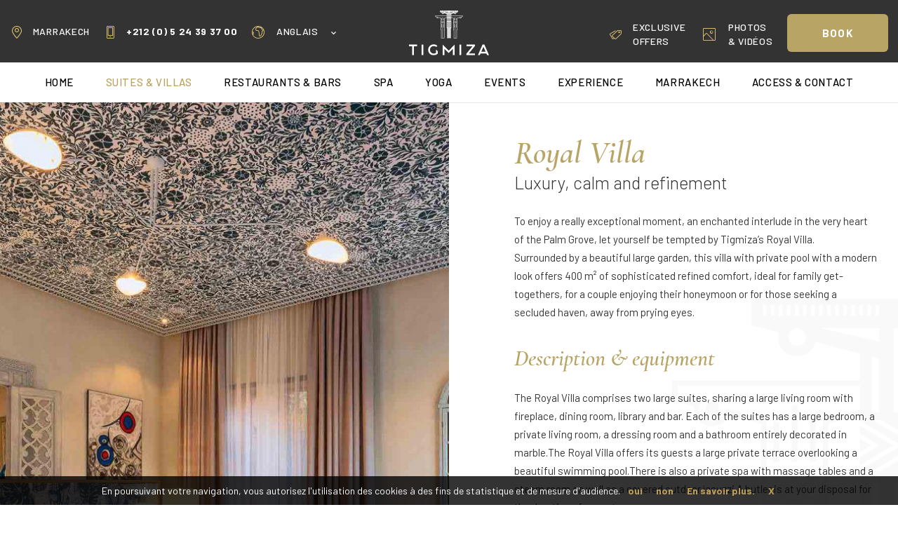

--- FILE ---
content_type: text/html; charset=UTF-8
request_url: http://hotel-tigmiza-marrakech.com/en/rooms-marrakech-hotels/villa-royal-pool.html
body_size: 71879
content:
<!DOCTYPE html>
<html lang="en">



<head>
        <meta http-equiv="Content-Type" content="text/html; charset=utf-8">
    <meta name="viewport" content="width=device-width, initial-scale=1">
    <meta name="format-detection" content="telephone=no" />
    <title>Villa in Marrakech with private pool | Royal Villa of Tigmiza 5*</title>
    <meta name="description" content="OFFICIAL WEBSITE | The Tigmiza hotel is the ideal place to live a magical and delicious moment in Marrakech in a private riad with heated pool. Best prices garanteed!">
    <meta name="keywords" content="">
    <meta name="robots" content="index, follow, all">
    <link rel="apple-touch-icon" sizes="180x180" href="http://hotel-tigmiza-marrakech.com/assets/img/favicon/apple-touch-icon.png">
    <link rel="icon" type="image/png" sizes="32x32" href="http://hotel-tigmiza-marrakech.com/assets/img/favicon/favicon-32x32.png">
    <link rel="icon" type="image/png" sizes="16x16" href="http://hotel-tigmiza-marrakech.com/assets/img/favicon/favicon-16x16.png">
    <link rel="manifest" href="http://hotel-tigmiza-marrakech.com/assets/img/favicon/site.html">
    <link rel="mask-icon" href="http://hotel-tigmiza-marrakech.com/assets/img/favicon/safari-pinned-tab.svg" color="#b8a464">
    <meta name="msapplication-TileColor" content="#b8a464">
    <meta name="theme-color" content="#ffffff">
    <link href="https://fonts.googleapis.com/css?family=Barlow:300,400,400i,500,500i,700,700i|Cormorant+Infant:600i,700,700i" rel="stylesheet">

        <!-- Feuille de style Eliophot -->
    <script src="https://www.google.com/recaptcha/api.js"></script>

  
    <link rel="stylesheet" href="http://hotel-tigmiza-marrakech.com/css/page_type2_head.css">
      <link rel="stylesheet" type="text/css" media="screen" href="http://hotel-tigmiza-marrakech.com/assets/js/magnific_popup/dist/magnific-popup.css"/>

   <!-- Google Tag Manager -->
<script>(function(w,d,s,l,i){w[l]=w[l]||[];w[l].push({'gtm.start':
new Date().getTime(),event:'gtm.js'});var f=d.getElementsByTagName(s)[0],
j=d.createElement(s),dl=l!='dataLayer'?'&l='+l:'';j.async=true;j.src=
'https://www.googletagmanager.com/gtm.js?id='+i+dl;f.parentNode.insertBefore(j,f);
})(window,document,'script','dataLayer','GTM-T5G5T7FK');</script>
<!-- End Google Tag Manager -->
</head>

<body>
             <!-- Google Tag Manager (noscript) -->
<noscript><iframe src="https://www.googletagmanager.com/ns.html?id=GTM-T5G5T7FK"
height="0" width="0" style="display:none;visibility:hidden"></iframe></noscript>
<!-- End Google Tag Manager (noscript) -->                                           
    <header id="header">
        <div id="headerDesktop">
            <div class="partLeft">
                <a href="http://hotel-tigmiza-marrakech.com/en/contact-luxury-hotel-marrakech.html" title="Accès & contact Hôtel Tigmiza" class="part">
                    <span class="icone icon-access"></span>Marrakech
                </a>
                <div class="part tel"><span class="icone icon-phone"></span>+212 (0) 5 24 39 37 00</div>
                <div class="part langues">
                    <span class="icone icon-earth"></span>
                                    <span class="langueencours">Anglais <span class="icon-arrow-down"></span></span>   
                                        <div class="listederoulante">
                        <div class="fondliste">
                            <a href="http://hotel-tigmiza-marrakech.com/fr" title="Français" class="lienLangue active"><img src="http://hotel-tigmiza-marrakech.com/assets/img/flags/fr.png" alt="Français Hôtel Tigmiza" />Français</a>
                            <a href="http://hotel-tigmiza-marrakech.com/en" title="Anglais" class="lienLangue "><img src="http://hotel-tigmiza-marrakech.com/assets/img/flags/en.png" alt="Anglais Hôtel Tigmiza" />Anglais</a>
                         </div>
                    </div>
                </div>
                <div class="clear"></div>
            </div>
            <a class="partLogo" href="http://hotel-tigmiza-marrakech.com/en" title="Accueil Hôtel Tigmiza Marrakech">
                <div class="logo1"><img src="http://hotel-tigmiza-marrakech.com/assets/img/hotel-tigmiza-marrakech.svg" alt="Hôtel Tigmiza Marrakech" /></div>
                <div class="logo2"><img src="http://hotel-tigmiza-marrakech.com/assets/img/hotel-tigmiza-marrakech2.svg" alt="Hôtel Tigmiza Marrakech" /></div>
            </a>
            <div class="partRight">
                <ul class="menu">
                    <li class=" ">
                        <a href="http://hotel-tigmiza-marrakech.com/en/offers-boutique-hotel.html" id="offres-hotel-marrakech-0" class="offers  " title="Offres exclusives"><!--
                            --><span class="icone icon-offers"></span><!--
                            --><span class="intitule">Exclusive Offers</span>
                        </a>
                    </li>                                         
                    <li class=" ">
                        <a href="http://hotel-tigmiza-marrakech.com/en/gallery-luxury-hotel-marrakech.html" id="galerie-hotel-luxe-marrakech-1" class="gallery  " title="Photos&lt;br/&gt;&amp; Vidéos">
                            <span class="icone icon-gallery"></span>
                            <span class="intitule">Photos<br/>& Vidéos</span>
                        </a>
                    </li>
                </ul>
                <div class="btnQS">Book</div>
            </div>
        </div>
        <div id="navDesktop">
            <ul class="menu">
                    
                <li class=" active">
                    <a href="http://hotel-tigmiza-marrakech.com/en" id="hotel-marrakech-0" class="btn0 hotel-marrakech " title="Accueil">
                    home<span class="souligne"></span></a>
                </li>
                <li class=" hasChild">
                    <a href="http://hotel-tigmiza-marrakech.com/en/rooms-marrakech-hotels.html" id="chambres-hotel-marrakech-1" class="btn1 chambres-hotel-marrakech   active" title="Suites &amp; Villas">
                        Suites &amp; Villas<span class="souligne"></span>
                    </a>
                    <ul class="sub_menu">
                                                        <li class="">
                                <a href="http://hotel-tigmiza-marrakech.com/en/rooms-marrakech-hotels/suites-marrakech-accomodation.html" id="suites-hotel-5-etoiles-0" class="btn0 suites " title="Suites">
                                    <div class="vignette">
                                        <img src="http://hotel-tigmiza-marrakech.com/storage/chambres/October2019/QYu5EODr53OJ1dCytdnp.jpeg" data-src="http://hotel-tigmiza-marrakech.com/storage/chambres/October2019/QYu5EODr53OJ1dCytdnp.jpeg" alt="" class="lazy2">
                                        <div class="border"></div>
                                    </div>Suites<span class="souligne"></span>
                                </a>
                            </li>
                                                        <li class="">
                                <a href="http://hotel-tigmiza-marrakech.com/en/rooms-marrakech-hotels/duplex-hotel-marrakech.html" id="suites-hotel-5-etoiles-0" class="btn0 suites " title="Suites">
                                    <div class="vignette">
                                        <img src="http://hotel-tigmiza-marrakech.com/storage/chambres/October2019/CDZyuAk3MQlU5uENc8Gg.jpeg" data-src="http://hotel-tigmiza-marrakech.com/storage/chambres/October2019/CDZyuAk3MQlU5uENc8Gg.jpeg" alt="" class="lazy2">
                                        <div class="border"></div>
                                    </div>Duplex Suites<span class="souligne"></span>
                                </a>
                            </li>
                                                        <li class="">
                                <a href="http://hotel-tigmiza-marrakech.com/en/rooms-marrakech-hotels/pavilions-luxury-hotel.html" id="suites-hotel-5-etoiles-0" class="btn0 suites " title="Suites">
                                    <div class="vignette">
                                        <img src="http://hotel-tigmiza-marrakech.com/storage/chambres/October2019/ofykeHyDP5r2rgM6jDe5.jpeg" data-src="http://hotel-tigmiza-marrakech.com/storage/chambres/October2019/ofykeHyDP5r2rgM6jDe5.jpeg" alt="" class="lazy2">
                                        <div class="border"></div>
                                    </div>Pavilions<span class="souligne"></span>
                                </a>
                            </li>
                                                        <li class="">
                                <a href="http://hotel-tigmiza-marrakech.com/en/rooms-marrakech-hotels/villas-luxury-boutique.html" id="suites-hotel-5-etoiles-0" class="btn0 suites " title="Suites">
                                    <div class="vignette">
                                        <img src="http://hotel-tigmiza-marrakech.com/storage/chambres/October2019/qmHvWD4wjlqBCjC7Cx9d.jpeg" data-src="http://hotel-tigmiza-marrakech.com/storage/chambres/October2019/qmHvWD4wjlqBCjC7Cx9d.jpeg" alt="" class="lazy2">
                                        <div class="border"></div>
                                    </div>Villas with 1 Bedroom<span class="souligne"></span>
                                </a>
                            </li>
                                                        <li class="">
                                <a href="http://hotel-tigmiza-marrakech.com/en/rooms-marrakech-hotels/villas-with-2-bedrooms.html" id="suites-hotel-5-etoiles-0" class="btn0 suites " title="Suites">
                                    <div class="vignette">
                                        <img src="http://hotel-tigmiza-marrakech.com/storage/chambres/October2019/seQbDu8spSW2jhaH2TPm.jpeg" data-src="http://hotel-tigmiza-marrakech.com/storage/chambres/October2019/seQbDu8spSW2jhaH2TPm.jpeg" alt="" class="lazy2">
                                        <div class="border"></div>
                                    </div>Villas with 2 bedrooms<span class="souligne"></span>
                                </a>
                            </li>
                                                        <li class="">
                                <a href="http://hotel-tigmiza-marrakech.com/en/rooms-marrakech-hotels/villa-royal-pool.html" id="suites-hotel-5-etoiles-0" class="btn0 suites active" title="Suites">
                                    <div class="vignette">
                                        <img src="http://hotel-tigmiza-marrakech.com/storage/chambres/October2019/VJfIwT7u5aDhW6yxpaVk.jpeg" data-src="http://hotel-tigmiza-marrakech.com/storage/chambres/October2019/VJfIwT7u5aDhW6yxpaVk.jpeg" alt="" class="lazy2">
                                        <div class="border"></div>
                                    </div>Royal Villa<span class="souligne"></span>
                                </a>
                            </li>
                                                </ul>
                </li>
                
                
                <li class=" hasChild">
                    <a href="http://hotel-tigmiza-marrakech.com/en/hotel-tigmiza-restaurants-and-bars.html" id="chambres-hotel-marrakech-1" class="btn1 chambres-hotel-marrakech  " title="restaurant & bar">
                        Restaurants &amp; Bars<span class="souligne"></span>
                    </a>
                    <ul class="sub_menu">
                            <li class="">
                                <a href="http://hotel-tigmiza-marrakech.com/en/restaurant-luxury-marrakech.html" id="suites-hotel-5-etoiles-1" class="btn0 suites " title="Restaurant">
                                    <div class="vignette">
                                        <img src="http://hotel-tigmiza-marrakech.com/storage/restaurants/October2019/IVuZ8TMe5JZwkLJs46jB.jpg" data-src="http://hotel-tigmiza-marrakech.com/storage/restaurants/October2019/IVuZ8TMe5JZwkLJs46jB.jpg" alt="" class="lazy2">
                                        <div class="border"></div>
                                    </div>Restaurants<span class="souligne"></span>
                                </a>
                            </li>
                            <li class="">
                                <a href="http://hotel-tigmiza-marrakech.com/en/bars-hotel-marrakech.html" id="suites-hotel-5-etoiles-1" class="btn0 suites " title="Bars">
                                    <div class="vignette">
                                        <img src="http://hotel-tigmiza-marrakech.com/storage/bars/October2019/eblKqczyzayXUQShzyBl.jpg" data-src="http://hotel-tigmiza-marrakech.com/storage/bars/October2019/eblKqczyzayXUQShzyBl.jpg" alt="" class="lazy2">
                                        <div class="border"></div>
                                    </div>Bars<span class="souligne"></span>
                                </a>
                            </li>
                    </ul>
                </li>

                <li class="">
                    <a href="http://hotel-tigmiza-marrakech.com/en/hotel-spa-marrakech.html" id="hotel-spa-marrakech-4" class="btn4 hotel-spa-marrakech  " title="Spa">
                        Spa<span class="souligne"></span>
                    </a>
                </li>
                <li class="">
                    <a href="http://hotel-tigmiza-marrakech.com/en/yoga-studio-in-the-palm-grove.html" id="hotel-yoga-marrakech-4" class="btn4 hotel-yoga-marrakech  " title="Yoga">
                        Yoga<span class="souligne"></span>
                    </a>
                </li>
                
                <li class=" hasChild">
                    <a href="http://hotel-tigmiza-marrakech.com/en/events-marrakech-wedding.html" id="evenements-hotel-5" class="btn5 evenements-hotel  " title="Événements">
                        Events<span class="souligne"></span>
                    </a>
                    <ul class="sub_menu">
                                                    <li class="">
                                <a href="http://hotel-tigmiza-marrakech.com/en/events-marrakech-wedding/luxury-wedding-marrakech.html" id="hotel-mariage-marrakech-0" class="btn0 mariage" title="Votre mariage">
                                    <div class="vignette">
                                        <img src="http://hotel-tigmiza-marrakech.com/imagecache/small/events/November2019/7mo5aV1gwa6vnrzSRe9b.jpeg" data-src="http://hotel-tigmiza-marrakech.com/imagecache/small/events/November2019/7mo5aV1gwa6vnrzSRe9b.jpeg" alt="" class="lazy2">
                                        <div class="border"></div>
                                    </div>Your wedding<span class="souligne"></span>
                                </a>
                            </li>
                                                    <li class="">
                                <a href="http://hotel-tigmiza-marrakech.com/en/events-marrakech-wedding/seminar-marrakech.html" id="hotel-mariage-marrakech-0" class="btn0 mariage" title="Votre mariage">
                                    <div class="vignette">
                                        <img src="http://hotel-tigmiza-marrakech.com/imagecache/small/events/May2024/5uLYLhdxtLupK2dWgNxy.jpg" data-src="http://hotel-tigmiza-marrakech.com/imagecache/small/events/May2024/5uLYLhdxtLupK2dWgNxy.jpg" alt="" class="lazy2">
                                        <div class="border"></div>
                                    </div>Your seminar<span class="souligne"></span>
                                </a>
                            </li>
                                                    <li class="">
                                <a href="http://hotel-tigmiza-marrakech.com/en/events-marrakech-wedding/reception-marrakech.html" id="hotel-mariage-marrakech-0" class="btn0 mariage" title="Votre mariage">
                                    <div class="vignette">
                                        <img src="http://hotel-tigmiza-marrakech.com/imagecache/small/events/November2019/1CTYdAlV9hshYql1KDSO.jpeg" data-src="http://hotel-tigmiza-marrakech.com/imagecache/small/events/November2019/1CTYdAlV9hshYql1KDSO.jpeg" alt="" class="lazy2">
                                        <div class="border"></div>
                                    </div>Your receptions<span class="souligne"></span>
                                </a>
                            </li>
                                                                                                                                                                                                                    <li class="">
                                     <a href="http://hotel-tigmiza-marrakech.com/en/events-marrakech-wedding/marrakech-wedding-venues.html" id="hotel-mariage-marrakech-0" class="btn0 mariage" title="Votre mariage">
                                        <div class="vignette">
                                            <img src="http://hotel-tigmiza-marrakech.com/imagecache/small/categories-leisures\October2019\ftR7JmGmf8VC1NSwQ2Gv.jpeg" data-src="http://hotel-tigmiza-marrakech.com/imagecache/small/categories-leisures\October2019\ftR7JmGmf8VC1NSwQ2Gv.jpeg" alt="" class="lazy2">
                                            <div class="border"></div>
                                        </div>Our facilities<span class="souligne"></span>
                                    </a>
                                </li>
                                                                        </ul>
                </li>
                <li class=" hasChild">
                    <a href="http://hotel-tigmiza-marrakech.com/en/boutique-hotel-marrakech.html" id="loisirs-hotel-marrakech-6" class="btn6 loisirs-hotel-marrakech   " title="Loisirs">
                        Experience<span class="souligne"></span>
                    </a>
                    <ul class="sub_menu">
                                                                        <li class="">
                            <a href="http://hotel-tigmiza-marrakech.com/en/boutique-hotel-marrakech/activities-hotel.html" id="activites-hotel-0" class="btn0 au-tigmiza" title="Au Tigmiza">
                                <div class="vignette">
                                    <img src="http://hotel-tigmiza-marrakech.com/imagecache/small/categories-leisures\October2019\vBUExDDTbMiJyztcaFLb.jpeg" data-src="http://hotel-tigmiza-marrakech.com/imagecache/small/categories-leisures\October2019\vBUExDDTbMiJyztcaFLb.jpeg" alt="" class="lazy2">
                                    <div class="border"></div>
                                </div>At Tigmiza<span class="souligne"></span>
                            </a>
                        </li>
                                                                                                <li class="">
                            <a href="http://hotel-tigmiza-marrakech.com/en/boutique-hotel-marrakech/excursions-hotel.html" id="activites-hotel-0" class="btn0 au-tigmiza" title="Au Tigmiza">
                                <div class="vignette">
                                    <img src="http://hotel-tigmiza-marrakech.com/imagecache/small/categories-leisures\October2019\I21id5HHOwuWRvc7M2Wu.jpeg" data-src="http://hotel-tigmiza-marrakech.com/imagecache/small/categories-leisures\October2019\I21id5HHOwuWRvc7M2Wu.jpeg" alt="" class="lazy2">
                                    <div class="border"></div>
                                </div>Marrakech Excursions<span class="souligne"></span>
                            </a>
                        </li>
                                                                                                                    </ul>
                </li>
                <li class="">
                    <a href="http://hotel-tigmiza-marrakech.com/en/weekend-marrakech.html" id="sejour-a-marrakech-7" class="btn7 sejour-a-marrakech  " title="Marrakech">
                        Marrakech<span class="souligne"></span>
                    </a>
                </li>
                <li class="">
                    <a href="http://hotel-tigmiza-marrakech.com/en/contact-luxury-hotel-marrakech.html" id="contact-boutique-hotel-marrakech-8" class="btn8 contact-boutique-hotel-marrakech " title="Accès &amp; contact">
                       Access &amp; Contact<span class="souligne"></span>
                    </a>
                </li>
            </ul>
        </div>
        <div id="headerMobile">
            <div class="btnMobile" id="btnNav">
                <div class="icone icon-menu"></div>
                <div class="label">Menu</div>
            </div>
            <a class="logo" href="http://hotel-tigmiza-marrakech.com/en" title="Accueil Hôtel Tigmiza Marrakech"><img src="http://hotel-tigmiza-marrakech.com/assets/img/hotel-tigmiza-marrakech.svg" alt="Hôtel Tigmiza Marrakech" /></a>
            <div class="btnMobile btnQS">
                <div class="icone icon-calendar"></div>
                <div class="label">Réserver</div>
            </div>
        </div>
        <div id="pictosMobile">
            <span class="langueMobile">
                <span class="icone icon-earth"></span>
                <span class="selecLangues">
                    <a href="http://hotel-tigmiza-marrakech.com/fr" title="Anglais Hôtel Tigmiza Marrakech">fr</a>
                    <a href="http://hotel-tigmiza-marrakech.com/en" title="Anglais Hôtel Tigmiza Marrakech">en</a>
                </span>
                                   <span class="currentLang">en</span>  
                            </span>
            <span class="sep"></span>
            <a href="tel:+212 (0) 5 24 39 37 00" title="Tél. Hôtel Tigmiza"><span class="icone icon-phone"></span>Tél.</a>
            <span class="sep"></span>
            <a href="http://hotel-tigmiza-marrakech.com/en/contact-luxury-hotel-marrakech.html" title="Accès Hôtel Tigmiza"><span class="icone icon-access"></span>Accès</a>
            <span class="sep"></span>
            <a href="http://hotel-tigmiza-marrakech.com/en/contact-luxury-hotel-marrakech.html" title="Email Hôtel Tigmiza"><span class="icone icon-email"></span>Email</a>
        </div>
</header>

    <div id="cacheNav"></div>

    <div id="navMobileSize">
        <div id="navMobile">
            <div class="fermer icon-cross"></div>
            <div class="scroller">
                <div class="nav1">
                    <ul class="menu">
                        <li class=" active">
                            <a href="http://hotel-tigmiza-marrakech.com/en" id="hotel-marrakech-0" class="btn0 hotel-marrakech active" title="Accueil">home<span class="souligne"></span></a>
                        </li>
                        <li class=" hasChild">
                            <a href="#" id="chambres-hotel-marrakech-1" class="toTheNext btn1 chambres-hotel-marrakech">Suites &amp; Villas<span class="icon-arrow-right2"></span><div class="clear"></div></a>
                            <ul class="sub_menu">
                                <li><a class="goback"><span class="icone icon-arrow-left2"></span></a></li>
                                                                <li class="">
                                    <a href="http://hotel-tigmiza-marrakech.com/en/rooms-marrakech-hotels/suites-marrakech-accomodation.html" id="suites-hotel-5-etoiles-0" class="btn0 suites " title="Suites">
                                        Suites
                                    </a>
                                </li>
                                                                <li class="">
                                    <a href="http://hotel-tigmiza-marrakech.com/en/rooms-marrakech-hotels/duplex-hotel-marrakech.html" id="suites-hotel-5-etoiles-0" class="btn0 suites " title="Duplex Suites">
                                        Duplex Suites
                                    </a>
                                </li>
                                                                <li class="">
                                    <a href="http://hotel-tigmiza-marrakech.com/en/rooms-marrakech-hotels/pavilions-luxury-hotel.html" id="suites-hotel-5-etoiles-0" class="btn0 suites " title="Pavilions">
                                        Pavilions
                                    </a>
                                </li>
                                                                <li class="">
                                    <a href="http://hotel-tigmiza-marrakech.com/en/rooms-marrakech-hotels/villas-luxury-boutique.html" id="suites-hotel-5-etoiles-0" class="btn0 suites " title="Villas with 1 Bedroom">
                                        Villas with 1 Bedroom
                                    </a>
                                </li>
                                                                <li class="">
                                    <a href="http://hotel-tigmiza-marrakech.com/en/rooms-marrakech-hotels/villas-with-2-bedrooms.html" id="suites-hotel-5-etoiles-0" class="btn0 suites " title="Villas with 2 bedrooms">
                                        Villas with 2 bedrooms
                                    </a>
                                </li>
                                                                <li class="">
                                    <a href="http://hotel-tigmiza-marrakech.com/en/rooms-marrakech-hotels/villa-royal-pool.html" id="suites-hotel-5-etoiles-0" class="btn0 suites active" title="Royal Villa">
                                        Royal Villa
                                    </a>
                                </li>
                                                            </ul>
                        </li>
                        <li class="">
                            <a href="http://hotel-tigmiza-marrakech.com/en/restaurant-luxury-marrakech.html" id="restaurant-luxe-marrakech-2" class="btn2 restaurant-luxe-marrakech" title="Restaurants">Restaurants<span class="souligne"></span></a>
                        </li>
                        <li class="">
                            <a href="http://hotel-tigmiza-marrakech.com/en/bars-hotel-marrakech.html" id="bars-hotel-3" class="btn3 bars-hotel" title="Bars">Bars<span class="souligne"></span></a>
                        </li>
                        <li class="">
                            <a href="http://hotel-tigmiza-marrakech.com/en/hotel-spa-marrakech.html" id="hotel-spa-marrakech-4" class="btn4 hotel-spa-marrakech" title="Spa">Spa<span class="souligne"></span></a>
                        </li>
                        <li class="">
                            <a href="http://hotel-tigmiza-marrakech.com/en/yoga-studio-in-the-palm-grove.html" id="hotel-yoga-marrakech-4" class="btn4 hotel-yoga-marrakech" title="Spa">Yoga<span class="souligne"></span></a>
                        </li>
                        <li class=" hasChild">
                            <a href="#" id="evenements-hotel-5" class="toTheNext btn5 evenements-hotel"> Events<span class="icon-arrow-right2"></span><div class="clear"></div></a>
                            <ul class="sub_menu">
                                <li><a class="goback"><span class="icone icon-arrow-left2"></span></a></li>
                                                                            <li class="">
                                            <a href="http://hotel-tigmiza-marrakech.com/en/events-marrakech-wedding/luxury-wedding-marrakech.html" id="hotel-mariage-marrakech-0" class="btn0 mariage" title="Your wedding">
                                                Your wedding
                                            </a>
                                        </li>
                                                                            <li class="">
                                            <a href="http://hotel-tigmiza-marrakech.com/en/events-marrakech-wedding/seminar-marrakech.html" id="hotel-mariage-marrakech-0" class="btn0 mariage" title="Your seminar">
                                                Your seminar
                                            </a>
                                        </li>
                                                                            <li class="">
                                            <a href="http://hotel-tigmiza-marrakech.com/en/events-marrakech-wedding/reception-marrakech.html" id="hotel-mariage-marrakech-0" class="btn0 mariage" title="Your receptions">
                                                Your receptions
                                            </a>
                                        </li>
                                                                                                                                                                                                                                                                                                                    <li class="">
                                                 <a href="http://hotel-tigmiza-marrakech.com/en/events-marrakech-wedding/marrakech-wedding-venues.html" id="hotel-mariage-marrakech-0" class="btn0 mariage" title="Our facilities">
                                                    Our facilities
                                                </a>
                                            </li>
                                                                                                        </ul>
                        </li>
                        <li class=" hasChild">
                            <a href="#" id="loisirs-hotel-marrakech-6" class="toTheNext btn6 loisirs-hotel-marrakech">Experience<span class="icon-arrow-right2"></span><div class="clear"></div></a>
                            <ul class="sub_menu">
                                <li><a class="goback"><span class="icone icon-arrow-left2"></span></a></li>
                                                                                    <li class="">
                                    <a href="http://hotel-tigmiza-marrakech.com/en/boutique-hotel-marrakech/activities-hotel.html" id="loisirs-hotel-marrakech-6" class="btn6 loisirs-hotel-marrakech" title="Loisirs">At Tigmiza<span class="souligne"></span>
                                    </a>
                                </li>
                                                                                                                <li class="">
                                    <a href="http://hotel-tigmiza-marrakech.com/en/boutique-hotel-marrakech/excursions-hotel.html" id="loisirs-hotel-marrakech-6" class="btn6 loisirs-hotel-marrakech" title="Loisirs">Marrakech Excursions<span class="souligne"></span>
                                    </a>
                                </li>
                                                                                                                                    </ul>
                        </li>
                        <li class="">
                            <a href="http://hotel-tigmiza-marrakech.com/en/weekend-marrakech.html" id="sejour-a-marrakech-7" class="btn7 sejour-a-marrakech" title="Marrakech">Marrakech<span class="souligne"></span></a>
                        </li>
                        <li class="">
                            <a href="http://hotel-tigmiza-marrakech.com/en/contact-luxury-hotel-marrakech.html" id="contact-boutique-hotel-marrakech-8" class="btn8 contact-boutique-hotel-marrakech" title="Accès &amp; contact">Access &amp; Contact<span class="souligne"></span></a>
                        </li>
                    </ul>
                </div>
            </div>
            <div class="nav2">
                <ul class="menu">
                    <li class=" ">
                        <a href="http://hotel-tigmiza-marrakech.com/en/news-luxury-hotel-marrakech.html" id="actus-boutique-hotel-marrakech-0" class="news2  " title="Nos&lt;br/&gt;actualités">
                        <span class="icone icon-news2"></span><span class="intitule">Nos<br/>actualités</span></a>
                    </li>
                    <li class=" ">
                        <a href="http://hotel-tigmiza-marrakech.com/en/offers-boutique-hotel.html" id="offres-hotel-marrakech-1" class="offers  " title="Offres exclusives">
                            <span class="icone icon-offers"></span>
                            <span class="intitule">Offres exclusives</span>
                        </a>
                    </li>
                    <li class=" ">
                        <a href="http://hotel-tigmiza-marrakech.com/en/gallery-luxury-hotel-marrakech.html" id="galerie-hotel-luxe-marrakech-2" class="gallery  " title="Photos&lt;br/&gt;&amp; Vidéos">
                            <span class="icone icon-gallery"></span>
                            <span class="intitule">Photos<br/>& Vidéos</span>
                        </a>
                    </li>
                </ul>
            </div>
        </div>
    </div>

    <div id="QSsize">
        <div id="fixedQS">
            <div class="fermer icon-cross"></div>
            <div class="scroller">
                <div class="tableTx">
                    <div class="tableCellTx">
                        <div class="h1">Book now</div>
                        <div class="h2">at the best price!</div>                           
                        <form class="formQS" action="https://be.synxis.com/" method="get" target="_blank" enctype="multipart/form-data">
                            
                            <input type="hidden" name="locale" value="en-US"> 
                            
                            <input type="hidden" name="Chain" value="14463">
                            <input type="hidden" name="Hotel" value="3141">

                            <div class="input start calendar">
                                <span class="icone icon-calendar"></span>
                            <span class="label">Arrival date </span>
                                <input type="text" name="arrive" class="start_calendar">
                            </div>
                            <div class="input finish calendar">
                                <span class="icone icon-calendar"></span>
                                <span class="label">Departure date </span>
                                <input type="text" name="depart" class="finish_calendar">
                            </div>

                            <div class="input adult">
                                <span class="icone icon-guest"></span>
                                <span class="label">guest(s)</span>
                                <select name="Adult">
                                    <option value="1">01</option>
                                    <option value="2" selected>02</option>
                                    <option value="3">03</option>
                                    <option value="4">04</option>
                                    <option value="5">05</option>
                                    <option value="6">06</option>
                                    <option value="7">07</option>
                                    <option value="8">08</option>
                                    <option value="9">09</option>
                                    <option value="10">10</option>
                                </select>
                            </div>
                            <input type="submit" class="submit_qs" value="Book">
                            <div class="clear"></div>
                            <a href="https://be.synxis.com/signin?adult=2&arrive=9&chain=14463&child=0&currency=EUR&depart=&hotel=3141&level=hotel&locale=en-US&rooms=1" class="submit_qs" target="_blank">FIND RESERVATIONS</a>
                        </form>
                    </div>
                </div>
            </div>
        </div>
    </div>
    <div class="sepHeader"></div>
 <div class="pres2">
            <div class="partPhotos">
        <div class="background">
            <picture class="lazyPicture">
                                <!--[if IE 9]><video style="display: none;"><![endif]-->
                <source srcset="/assets/img/transparent.png" data-src="http://hotel-tigmiza-marrakech.com/storage/chambres/October2019/JZkiffFqOotVNKKqjZZe.jpg" media="(max-width: 721px)" data-media="721">
                <!--[if IE 9]></video><![endif]-->
                <img srcset="/assets/img/transparent.png" class="hidden" data-src="http://hotel-tigmiza-marrakech.com/storage/chambres/October2019/JZkiffFqOotVNKKqjZZe.jpg" alt="">
                <noscript><img src="http://hotel-tigmiza-marrakech.com/storage/chambres\October2019\JZkiffFqOotVNKKqjZZe.jpg" alt=""></noscript>
            </picture>
        </div>
    </div>
        <div class="partTx">
            <div class="elemParallaxe colonneParallaxe colonne1" data-forceparallaxe="-150"></div>
            <div class="intraTx apparition">
                <h1 class="h1Type1 alignLeft blocApparition godown">Royal Villa</h1>
                <h2 class="h2Type1 alignLeft blocApparition bloc2 godown"><h2 class="h2Type1 alignLeft blocApparition bloc2 godown" style="box-sizing: border-box; margin: 0px; padding: 0px; border: 0px; font-variant-numeric: inherit; font-variant-east-asian: inherit; font-weight: 300; font-stretch: inherit; font-size: 1.563em; line-height: 1.2em; font-family: Barlow, sans-serif; vertical-align: baseline; margin-block-start: 0px; margin-block-end: 0px; padding-inline-start: 0px; color: #333333; visibility: visible; opacity: 1; transition: opacity 0.5s linear 0.2s, filter 0.5s linear 0s, transform 0.5s ease 0s, -webkit-transform 0.5s ease 0s, -moz-transform 0.5s ease 0s, -ms-transform 0.5s ease 0s, -o-transform 0.5s ease 0s; transform: translate3d(0px, 0px, 0px);">Luxury, calm and refinement</h2>
<div class="txType1 blocApparition bloc3 goup" style="box-sizing: border-box; margin: 0px; padding: 1em 0px 0px; border: 0px; font-variant-numeric: inherit; font-variant-east-asian: inherit; font-stretch: inherit; font-size: 0.938em; line-height: 1.75em; font-family: Barlow, sans-serif; vertical-align: baseline; color: #333333; visibility: visible; opacity: 1; transition: opacity 0.5s linear 0.4s, filter 0.5s linear 0s, transform 0.5s ease 0s, -webkit-transform 0.5s ease 0s, -moz-transform 0.5s ease 0s, -ms-transform 0.5s ease 0s, -o-transform 0.5s ease 0s; transform: translate3d(0px, 0px, 0px);">
<p style="box-sizing: border-box; margin: 0px; padding: 0.8em 0px; border: 0px; font-style: inherit; font-variant: inherit; font-weight: inherit; font-stretch: inherit; font-size: 1em; line-height: inherit; font-family: inherit; vertical-align: baseline; margin-block-start: 0em; margin-block-end: 0em;">To enjoy a really exceptional moment, an enchanted interlude in the very heart of the Palm Grove, let yourself be tempted by Tigmiza&rsquo;s Royal Villa.<br style="box-sizing: border-box;">Surrounded by a beautiful large garden, this villa with private pool with a modern look offers 400 m&sup2; of sophisticated refined comfort, ideal for family get-togethers, for a couple enjoying their honeymoon or for those seeking a secluded haven, away from prying eyes.</p>
</div></h2>

                <div class="h3Type1 alignLeft blocApparition bloc4 goup">Description &amp; equipment</div>
                <div class="txType1 services blocApparition bloc5 goup"><p>The Royal Villa comprises two large suites, sharing a large living room with fireplace, dining room, library and bar. Each of the suites has a large bedroom, a private living room, a dressing room and a bathroom entirely decorated in marble.The Royal Villa offers its guests a large private terrace overlooking a beautiful swimming pool.There is also a private spa with massage tables and a steam room as well as a covered outdoor jacuzzi.A butler is at your disposal for the duration of your stay.</p>
<table border="1" cellpadding="0" cellspacing="1">
	<tbody>
		<tr>
			
			
                                <td>
                    <ul>
                                            <li>Music station</li> 
                                            <li>Minibar</li> 
                                            <li>Kettle</li> 
                                            <li>Safe</li> 
                                            <li>Satellite TV</li> 
                                            <li>Floor heating</li> 
                                       </ul>
                </td>
                                <td>
                    <ul>
                                            <li>Coffee machine</li> 
                                            <li>WiFi Access</li> 
                                            <li>Air conditioning</li> 
                                            <li>2 Bathrooms </li> 
                                            <li>Telephone</li> 
                                            <li>Hair dryer</li> 
                                       </ul>
                </td>
                                <td>
                    <ul>
                                            <li>Dressing room</li> 
                                            <li>2 Suites with bedrooms and living rooms</li> 
                                            <li>A large shared lounge</li> 
                                            <li>Private spa</li> 
                                            <li>Parking</li> 
                                            <li>Heated private pool in winter </li> 
                                       </ul>
                </td>
                
			
			
		</tr>
	</tbody>
</table>

<p><strong>SERVICES</strong></p>

<div>
<ul>
	<li>
                            24 hour Room service &ndash;                    Concierge Service &ndash;                    24 hour Reception &ndash;                    Currency Exchange &ndash;                    Laundry              </li>
</ul>
</div>
</div>
    <div class="btnResa blocApparition bloc6 goup">
        <a href="https://gc.synxis.com/rez.aspx?Hotel=3141&amp;Chain=14463&amp;template=responsive&amp;shell=responsive&amp;locale=en-US&amp;Room=Sui" target="_blank">Book</span></a>
        <div class="bestPrice">Best Rate Guarantee</div>
    </div>
    </div>
        </div>
    </div>

    <div class="bandePhotos apparition">
        <div class="partTx">
            <div class="elemParallaxe colonneParallaxe colonne1" data-forceparallaxe="150"></div>
            <div class="h1Type1 blocApparition godown">In pictures</div>
            <div class="h2Type1 blocApparition goup bloc2">Our suites</div>
        </div>
            <div class="bandeVignette">
        <div class="fleche icon-arrow-left2"></div>
        <div class="fleche icon-arrow-right2"></div>
        <div class="magnific_popup conteneur">
                                            <div class="blocVignette">
                    <a class="item" data-w="292" data-h="205" href="http://hotel-tigmiza-marrakech.com/storage/galleries-rooms/November2019/RhmjQOBTzahttt0bEb7b.jpg" title="Villa royale">
                        <img width="292" height="205" src="http://hotel-tigmiza-marrakech.com/storage/galleries-rooms/November2019/RhmjQOBTzahttt0bEb7b.jpg" data-src="http://hotel-tigmiza-marrakech.com/storage/galleries-rooms/November2019/RhmjQOBTzahttt0bEb7b.jpg" alt="" class="lazy2">
                         <div class="hover hover2"></div>
                    </a>
                </div>
                                <div class="blocVignette">
                    <a class="item" data-w="292" data-h="205" href="http://hotel-tigmiza-marrakech.com/storage/galleries-rooms/November2019/cDKPKr4k3GfrOZqGkVjb.jpg" title="Villa royale">
                        <img width="292" height="205" src="http://hotel-tigmiza-marrakech.com/storage/galleries-rooms/November2019/cDKPKr4k3GfrOZqGkVjb.jpg" data-src="http://hotel-tigmiza-marrakech.com/storage/galleries-rooms/November2019/cDKPKr4k3GfrOZqGkVjb.jpg" alt="" class="lazy2">
                         <div class="hover hover2"></div>
                    </a>
                </div>
                                <div class="blocVignette">
                    <a class="item" data-w="292" data-h="205" href="http://hotel-tigmiza-marrakech.com/storage/galleries-rooms/November2019/h7Pu1Su9dRXUHnKT7iac.jpg" title="Villa royale">
                        <img width="292" height="205" src="http://hotel-tigmiza-marrakech.com/storage/galleries-rooms/November2019/h7Pu1Su9dRXUHnKT7iac.jpg" data-src="http://hotel-tigmiza-marrakech.com/storage/galleries-rooms/November2019/h7Pu1Su9dRXUHnKT7iac.jpg" alt="" class="lazy2">
                         <div class="hover hover2"></div>
                    </a>
                </div>
                                <div class="blocVignette">
                    <a class="item" data-w="292" data-h="205" href="http://hotel-tigmiza-marrakech.com/storage/galleries-rooms/November2019/vsGTz23aBijoCJzDPlCd.jpg" title="Villa royale">
                        <img width="292" height="205" src="http://hotel-tigmiza-marrakech.com/storage/galleries-rooms/November2019/vsGTz23aBijoCJzDPlCd.jpg" data-src="http://hotel-tigmiza-marrakech.com/storage/galleries-rooms/November2019/vsGTz23aBijoCJzDPlCd.jpg" alt="" class="lazy2">
                         <div class="hover hover2"></div>
                    </a>
                </div>
                                <div class="blocVignette">
                    <a class="item" data-w="292" data-h="205" href="http://hotel-tigmiza-marrakech.com/storage/galleries-rooms/November2019/ssme908Dg9zrR2FCD14o.jpg" title="Villa royale">
                        <img width="292" height="205" src="http://hotel-tigmiza-marrakech.com/storage/galleries-rooms/November2019/ssme908Dg9zrR2FCD14o.jpg" data-src="http://hotel-tigmiza-marrakech.com/storage/galleries-rooms/November2019/ssme908Dg9zrR2FCD14o.jpg" alt="" class="lazy2">
                         <div class="hover hover2"></div>
                    </a>
                </div>
                                <div class="blocVignette">
                    <a class="item" data-w="292" data-h="205" href="http://hotel-tigmiza-marrakech.com/storage/galleries-rooms/November2019/IK7W1Lh0bEbfJyLERwoa.jpg" title="Villa royale">
                        <img width="292" height="205" src="http://hotel-tigmiza-marrakech.com/storage/galleries-rooms/November2019/IK7W1Lh0bEbfJyLERwoa.jpg" data-src="http://hotel-tigmiza-marrakech.com/storage/galleries-rooms/November2019/IK7W1Lh0bEbfJyLERwoa.jpg" alt="" class="lazy2">
                         <div class="hover hover2"></div>
                    </a>
                </div>
                                <div class="blocVignette">
                    <a class="item" data-w="292" data-h="205" href="http://hotel-tigmiza-marrakech.com/storage/galleries-rooms/November2019/RlZzHrPDBQkfImU7fF3h.jpg" title="Villa royale">
                        <img width="292" height="205" src="http://hotel-tigmiza-marrakech.com/storage/galleries-rooms/November2019/RlZzHrPDBQkfImU7fF3h.jpg" data-src="http://hotel-tigmiza-marrakech.com/storage/galleries-rooms/November2019/RlZzHrPDBQkfImU7fF3h.jpg" alt="" class="lazy2">
                         <div class="hover hover2"></div>
                    </a>
                </div>
                                <div class="blocVignette">
                    <a class="item" data-w="292" data-h="205" href="http://hotel-tigmiza-marrakech.com/storage/galleries-rooms/November2019/LUl6KModvHZSA08W0lXQ.jpg" title="Villa royale">
                        <img width="292" height="205" src="http://hotel-tigmiza-marrakech.com/storage/galleries-rooms/November2019/LUl6KModvHZSA08W0lXQ.jpg" data-src="http://hotel-tigmiza-marrakech.com/storage/galleries-rooms/November2019/LUl6KModvHZSA08W0lXQ.jpg" alt="" class="lazy2">
                         <div class="hover hover2"></div>
                    </a>
                </div>
                                <div class="blocVignette">
                    <a class="item" data-w="292" data-h="205" href="http://hotel-tigmiza-marrakech.com/storage/galleries-rooms/November2019/xiYOsg701YlVQCPF54h4.jpg" title="Villa royale">
                        <img width="292" height="205" src="http://hotel-tigmiza-marrakech.com/storage/galleries-rooms/November2019/xiYOsg701YlVQCPF54h4.jpg" data-src="http://hotel-tigmiza-marrakech.com/storage/galleries-rooms/November2019/xiYOsg701YlVQCPF54h4.jpg" alt="" class="lazy2">
                         <div class="hover hover2"></div>
                    </a>
                </div>
                                <div class="blocVignette">
                    <a class="item" data-w="292" data-h="205" href="http://hotel-tigmiza-marrakech.com/storage/galleries-rooms/November2019/u2BKUrQguN2cUcDmGgeH.jpg" title="Villa royale">
                        <img width="292" height="205" src="http://hotel-tigmiza-marrakech.com/storage/galleries-rooms/November2019/u2BKUrQguN2cUcDmGgeH.jpg" data-src="http://hotel-tigmiza-marrakech.com/storage/galleries-rooms/November2019/u2BKUrQguN2cUcDmGgeH.jpg" alt="" class="lazy2">
                         <div class="hover hover2"></div>
                    </a>
                </div>
                                <div class="blocVignette">
                    <a class="item" data-w="292" data-h="205" href="http://hotel-tigmiza-marrakech.com/storage/galleries-rooms/November2019/3UVdIhMWWormrij6goGs.jpg" title="Villa royale">
                        <img width="292" height="205" src="http://hotel-tigmiza-marrakech.com/storage/galleries-rooms/November2019/3UVdIhMWWormrij6goGs.jpg" data-src="http://hotel-tigmiza-marrakech.com/storage/galleries-rooms/November2019/3UVdIhMWWormrij6goGs.jpg" alt="" class="lazy2">
                         <div class="hover hover2"></div>
                    </a>
                </div>
                                <div class="blocVignette">
                    <a class="item" data-w="292" data-h="205" href="http://hotel-tigmiza-marrakech.com/storage/galleries-rooms/November2019/xnDgtnmpKmaksVlNYDSN.jpg" title="Villa royale">
                        <img width="292" height="205" src="http://hotel-tigmiza-marrakech.com/storage/galleries-rooms/November2019/xnDgtnmpKmaksVlNYDSN.jpg" data-src="http://hotel-tigmiza-marrakech.com/storage/galleries-rooms/November2019/xnDgtnmpKmaksVlNYDSN.jpg" alt="" class="lazy2">
                         <div class="hover hover2"></div>
                    </a>
                </div>
                                <div class="blocVignette">
                    <a class="item" data-w="292" data-h="205" href="http://hotel-tigmiza-marrakech.com/storage/galleries-rooms/November2019/Pbe35RpkPRa5KfK2rHbk.jpg" title="Villa royale">
                        <img width="292" height="205" src="http://hotel-tigmiza-marrakech.com/storage/galleries-rooms/November2019/Pbe35RpkPRa5KfK2rHbk.jpg" data-src="http://hotel-tigmiza-marrakech.com/storage/galleries-rooms/November2019/Pbe35RpkPRa5KfK2rHbk.jpg" alt="" class="lazy2">
                         <div class="hover hover2"></div>
                    </a>
                </div>
                                <div class="blocVignette">
                    <a class="item" data-w="292" data-h="205" href="http://hotel-tigmiza-marrakech.com/storage/galleries-rooms/November2019/15OpGqKPeQhtzdmOzdvl.jpg" title="Villa royale">
                        <img width="292" height="205" src="http://hotel-tigmiza-marrakech.com/storage/galleries-rooms/November2019/15OpGqKPeQhtzdmOzdvl.jpg" data-src="http://hotel-tigmiza-marrakech.com/storage/galleries-rooms/November2019/15OpGqKPeQhtzdmOzdvl.jpg" alt="" class="lazy2">
                         <div class="hover hover2"></div>
                    </a>
                </div>
                                <div class="blocVignette">
                    <a class="item" data-w="292" data-h="205" href="http://hotel-tigmiza-marrakech.com/storage/galleries-rooms/November2019/SjjIrtRXL5ZB6E8AZDqn.jpg" title="Villa royale">
                        <img width="292" height="205" src="http://hotel-tigmiza-marrakech.com/storage/galleries-rooms/November2019/SjjIrtRXL5ZB6E8AZDqn.jpg" data-src="http://hotel-tigmiza-marrakech.com/storage/galleries-rooms/November2019/SjjIrtRXL5ZB6E8AZDqn.jpg" alt="" class="lazy2">
                         <div class="hover hover2"></div>
                    </a>
                </div>
                                <div class="blocVignette">
                    <a class="item" data-w="292" data-h="205" href="http://hotel-tigmiza-marrakech.com/storage/galleries-rooms/November2019/sZgZZYyjTNQ4NYCLgE9J.jpg" title="Villa royale">
                        <img width="292" height="205" src="http://hotel-tigmiza-marrakech.com/storage/galleries-rooms/November2019/sZgZZYyjTNQ4NYCLgE9J.jpg" data-src="http://hotel-tigmiza-marrakech.com/storage/galleries-rooms/November2019/sZgZZYyjTNQ4NYCLgE9J.jpg" alt="" class="lazy2">
                         <div class="hover hover2"></div>
                    </a>
                </div>
                                <div class="blocVignette">
                    <a class="item" data-w="292" data-h="205" href="http://hotel-tigmiza-marrakech.com/storage/galleries-rooms/November2019/qiJ5nQpffvu2xXh2wS9C.jpg" title="Villa royale">
                        <img width="292" height="205" src="http://hotel-tigmiza-marrakech.com/storage/galleries-rooms/November2019/qiJ5nQpffvu2xXh2wS9C.jpg" data-src="http://hotel-tigmiza-marrakech.com/storage/galleries-rooms/November2019/qiJ5nQpffvu2xXh2wS9C.jpg" alt="" class="lazy2">
                         <div class="hover hover2"></div>
                    </a>
                </div>
                                <div class="blocVignette">
                    <a class="item" data-w="292" data-h="205" href="http://hotel-tigmiza-marrakech.com/storage/galleries-rooms/November2019/RSyWqDCJWy43fXgoQFr1.jpg" title="Villa royale">
                        <img width="292" height="205" src="http://hotel-tigmiza-marrakech.com/storage/galleries-rooms/November2019/RSyWqDCJWy43fXgoQFr1.jpg" data-src="http://hotel-tigmiza-marrakech.com/storage/galleries-rooms/November2019/RSyWqDCJWy43fXgoQFr1.jpg" alt="" class="lazy2">
                         <div class="hover hover2"></div>
                    </a>
                </div>
                                        <div class="clear"></div>
        </div>
    </div>

        <div class="clear"></div>
    </div>

    <div class="bigButtons2">
        <div class="elemParallaxe colonneParallaxe colonne1" data-forceparallaxe="-100"></div>
        <div class="centre centrTitre apparition">
            <div class="h1Type1 blocApparition godown">Our different accomodation</div>
            <div class="h2Type1 blocApparition goup bloc2">Tigmiza Hotel Marrakech</div>
        </div>
        <div class="centre centreBigButtons apparition">
                                    <a href="http://hotel-tigmiza-marrakech.com/en/rooms-marrakech-hotels/suites-marrakech-accomodation.html" title="Duplex Suites Hôtel Tigmiza" class="block blocApparition bloc2 goup">
                <div class="partPhotos">
                    <img src="http://hotel-tigmiza-marrakech.com/storage/chambres/November2019/F2mHRFrRYTDdmMX6u63a.jpeg" data-src="http://hotel-tigmiza-marrakech.com/storage/chambres/November2019/F2mHRFrRYTDdmMX6u63a.jpeg" alt="" class="vignette lazy2">
                    <div class="hover"></div>
                </div>
                <div class="titleBB">Suites</div>
            </a>
                                                 <a href="http://hotel-tigmiza-marrakech.com/en/rooms-marrakech-hotels/duplex-hotel-marrakech.html" title="Duplex Suites Hôtel Tigmiza" class="block blocApparition bloc2 goup">
                <div class="partPhotos">
                    <img src="http://hotel-tigmiza-marrakech.com/storage/chambres/November2019/CcZzjZR1CwcwLzm5e8qW.jpeg" data-src="http://hotel-tigmiza-marrakech.com/storage/chambres/November2019/CcZzjZR1CwcwLzm5e8qW.jpeg" alt="" class="vignette lazy2">
                    <div class="hover"></div>
                </div>
                <div class="titleBB">Duplex Suites</div>
            </a>
                                                 <a href="http://hotel-tigmiza-marrakech.com/en/rooms-marrakech-hotels/pavilions-luxury-hotel.html" title="Duplex Suites Hôtel Tigmiza" class="block blocApparition bloc2 goup">
                <div class="partPhotos">
                    <img src="http://hotel-tigmiza-marrakech.com/storage/chambres/November2019/1zP4KcfnW9WR6p8dJDzW.jpeg" data-src="http://hotel-tigmiza-marrakech.com/storage/chambres/November2019/1zP4KcfnW9WR6p8dJDzW.jpeg" alt="" class="vignette lazy2">
                    <div class="hover"></div>
                </div>
                <div class="titleBB">Pavilions</div>
            </a>
                                                 <a href="http://hotel-tigmiza-marrakech.com/en/rooms-marrakech-hotels/villas-luxury-boutique.html" title="Duplex Suites Hôtel Tigmiza" class="block blocApparition bloc2 goup">
                <div class="partPhotos">
                    <img src="http://hotel-tigmiza-marrakech.com/storage/chambres/November2019/3BAiMibna3FyR9NcdeZC.jpeg" data-src="http://hotel-tigmiza-marrakech.com/storage/chambres/November2019/3BAiMibna3FyR9NcdeZC.jpeg" alt="" class="vignette lazy2">
                    <div class="hover"></div>
                </div>
                <div class="titleBB">Villas with 1 Bedroom</div>
            </a>
                                                 <a href="http://hotel-tigmiza-marrakech.com/en/rooms-marrakech-hotels/villas-with-2-bedrooms.html" title="Duplex Suites Hôtel Tigmiza" class="block blocApparition bloc2 goup">
                <div class="partPhotos">
                    <img src="http://hotel-tigmiza-marrakech.com/storage/chambres/November2019/ZaMt3S50HRansiM1uAHp.jpeg" data-src="http://hotel-tigmiza-marrakech.com/storage/chambres/November2019/ZaMt3S50HRansiM1uAHp.jpeg" alt="" class="vignette lazy2">
                    <div class="hover"></div>
                </div>
                <div class="titleBB">Villas with 2 bedrooms</div>
            </a>
                                                               <a href="http://hotel-tigmiza-marrakech.com/en/rooms-marrakech-hotels.html" title="Suites &amp; Villas Hôtel Tigmiza" class="block blocApparition bloc2 goup">
                <div class="partPhotos">
                    <img src="http://hotel-tigmiza-marrakech.com/imagecache/sxmedium/chambres/October2019/bec0499260fa9c7019065ab1aa1a41dd0374cfa7.jpeg" data-src="http://hotel-tigmiza-marrakech.com/imagecache/sxmedium/chambres/October2019/bec0499260fa9c7019065ab1aa1a41dd0374cfa7.jpeg" alt="" class="vignette lazy2">
                    <div class="hover"></div>
                </div>
                <div class="titleBB">Suites &amp; Villas</div>
            </a>
        </div>
    </div>
     
    <footer id="footer">
        <div id="footer1">
            <div class="centre centre1">
                <div class="logo">
                    <a href="http://hotel-tigmiza-marrakech.com/en" title="Accueil Hôtel Tigmiza Marrakech"><img src="http://hotel-tigmiza-marrakech.com/assets/img/hotel-tigmiza-marrakech-footer.svg" alt="Hôtel Tigmiza Marrakech" /></a>
                    <!--<div style=" margin-top: 14px; " id="TA_certificateOfExcellence140" class="TA_certificateOfExcellence"><ul id="QYCE0APKL89I" class="TA_links zkUjV3rvNL8"><li id="RYYECweip0" class="4MtGWnjenR"><a target="_blank" href="https://www.tripadvisor.fr/Hotel_Review-g293734-d2526451-Reviews-Tigmiza_Boutique_Hotel_Spa-Marrakech_Marrakech_Safi.html"><img src="https://static.tacdn.com/img2/travelers_choice/widgets/tchotel_2022_LL.png" alt="TripAdvisor" class="widCOEImg" id="CDSWIDCOELOGO"/></a></li></ul></div><script async src="https://www.jscache.com/wejs?wtype=certificateOfExcellence&amp;uniq=140&amp;locationId=2526451&amp;lang=fr&amp;year=2022&amp;display_version=2" data-loadtrk onload="this.loadtrk=true"></script>-->
                </div>
                <div class="sep sep1"></div>
                <div itemscope="" itemtype="http://schema.org/Hotel" class="address">
                     <!--<img itemprop="image" src="http://hotel-tigmiza-marrakech.com/assets/img/hotel-tigmiza-marrakech-footer.svg" alt="Hôtel Tigmiza"/>-->
                    <div itemprop="name" class="hotelname">Hôtel Tigmiza *****</div>
                    <div class="" itemprop="address" itemscope="" itemtype="http://schema.org/PostalAddress">
                        <span itemprop="streetAddress">ROUTE DE BAB ATLAS - PALMERAIE<br/>
                        <span itemprop="addressLocality">Marrakech</span> - <span itemprop="addressCountry">Maroc</span>
                    </div>
                </div>
                <div class="sep sep2"></div>
                <div class="partContact">
                    <span class="part tel"><span class="icone icon-phone"></span>+212 (0) 5 24 39 37 00</span>
                    <div class="retourligne"></div>
                    <a href="http://hotel-tigmiza-marrakech.com/en/contact-luxury-hotel-marrakech.html" title="Email Hôtel Tigmiza" class="part"><span class="icone icon-email"></span>Email</a>
                </div>
                <div class="sep sep3"></div>
                <div class="partNetworks">
                    <div class="titleNetworks">FOLLOW US</div>
                    <div class="networks">
                        <a href="https://www.facebook.com/tigmiza.boutique.hotel.spa" title="Facebook Hôtel Tigmiza" target="_blank" class="icone icon-facebook"></a>
                        <a href="https://twitter.com/tigmiza" title="Twitter Hôtel Tigmiza" target="_blank" class="icone icon-twitter"></a>
                        <a href="https://www.instagram.com/tigmiza/" title="Instagram Hôtel Tigmiza" target="_blank" class="icone icon-instagram"></a>
                        <a href="https://www.pinterest.com/tigmiza/hotel-tigmiza-marrakech/" title="Pinterest Hôtel Tigmiza" target="_blank" class="icone icon-pinterest"></a>
                    </div>
                </div>
                <div class="clear"></div>
            </div>
        </div>
        <div id="footer2">
            <div class="nav1">
                <ul class="menu">
                    <li class=" ">
                        <a href="http://hotel-tigmiza-marrakech.com/en/reviews-hotel-marrakech.html" id="avis-hotel-golf-marrakech-0" class="avis-hotel-golf-marrakech  " title="Avis Clients">
                        Customer reviews <span class="souligne"></span>
                        </a>
                    </li>
                    <li class=" ">
                        <a href="http://hotel-tigmiza-marrakech.com/en/news-luxury-hotel-marrakech.html" id="actus-boutique-hotel-marrakech-1" class="actus-boutique-hotel-marrakech  " title="Actualités">
                         News <span class="souligne"></span></a>
                    </li>
                    <li class=" ">
                        <a href="http://hotel-tigmiza-marrakech.com/en/press-luxury-hotel-marrakech.html" id="presse-villa-palmeraie-marrakech-2" class="presse-villa-palmeraie-marrakech  " title="Revue de Presse">
                         Press review <span class="souligne"></span></a>
                    </li>
                    <li class=" ">
                                            </li>
                </ul>
            </div>
            <div class="sep"></div>
            <div class="nav2">
            <ul class="menu">
                <li class=" ">
                    <a href="http://hotel-tigmiza-marrakech.com/en/sitemap-hotel-marrakech.html" id="sitemap-boutique-hotel-marrakech-0" class="sitemap-boutique-hotel-marrakech  " title="Site map">Site map<span class="souligne"></span></a>
                </li>
                                                                
                
                <!--<li class=" ">
                        <a href="http://hotel-tigmiza-marrakech.com/en/tourism-book-hotel-marrakech.html" id="tourisme-hotel-spa-marrakech-1" class="tourisme-hotel-spa-marrakech  " title="More infos">
                            More infos !<span class="souligne"></span></a>
                                                </li>-->
                    <li class=" ">
                        <a href="http://hotel-tigmiza-marrakech.com/en/tigmiza-s-legal-notices.html" id="mentions-hotel-luxe-2" class="mentions-hotel-luxe  " title="Legal Notices">
                                    Legal Notices<span class="souligne"></span></a>
                                                </li>
                                                                
                <li class=" ">
                        <a href="http://www.studioklak.com/" target="_blank" id="3" title="studioklak"><span class="souligne">studioklak</span>
                            
                        </a>
                                                                        </li><!--
        
--></ul></div>
        </div>
        <div id="footer3">
            <img src="http://hotel-tigmiza-marrakech.com/assets/img/ddk-marrakech.png" alt="DDK Hôtel Tigmiza" />
            <img src="http://hotel-tigmiza-marrakech.com/assets/img/kim-garo-marrakech.png" alt="Kim & Garo Hôtel Tigmiza" />
            <img src="http://hotel-tigmiza-marrakech.com/assets/img/aqsel-marrakech.png" style="width: 205px;" alt="AQSEL Hôtel Tigmiza" />
        </div>
    </footer>
    <div id="containCalendar"></div>
  


   


 
<link rel="stylesheet" href="http://hotel-tigmiza-marrakech.com/css/accueil_bottom.css">
<!-- jQuery -->
<script src="http://hotel-tigmiza-marrakech.com/ajax.googleapis.com/ajax/libs/jquery/1.11.3/jquery.min.js"></script>
<!--TweenMax-->
<script src="http://hotel-tigmiza-marrakech.com/cdnjs.cloudflare.com/ajax/libs/gsap/1.18.2/TweenMax.min.js"></script>
<script src="http://hotel-tigmiza-marrakech.com/js/b0cae48.js"></script>
<script src="http://hotel-tigmiza-marrakech.com/assets/js/datepicker/translations/fr_FR.js"></script>
<!--Permet d'ajouter un fonction spécifique pour un page-->
<script src="http://hotel-tigmiza-marrakech.com/js/44e7db3.js"></script>
<script>
    jQuery(function ($) {
    $('#suitesSlider').scrollTigm({
    slidesToShow: 1,
    responsive: [
    {
        breakpoint: 1200,
        settings: {
            slidesToShow: 3
        }
    },
    {
        breakpoint: 768,
        settings: {
            slidesToShow: 2
        }
    }
    ]
    });
    $('#sliderAvis').slick({
    dots: false,
    arrows: true,
    infinite: true,
    slidesToShow: 1,
    slidesToScroll: 1,
    speed: 400,
    autoplay: false,
    adaptiveHeight: false,
    nextArrow: '#reviewsNext',
    prevArrow: '#reviewsPrev',
    responsive: [
    {
        breakpoint: 992,
        settings: {
            arrows: false,
            dots: true,
            adaptiveHeight: true
        }
    }
    ]
    });

    $('[data-customer-alliance="true"]').customerAlliance({
    customerAllianceUrl: 'https://transporters.eliophot.com/api/v1/customeralliance?name=hotel-tigmiza-marrakech.com&lang=fr',
    annexTranslation:    {
    "appresiationEcellent": "Excellent",
    "appresiationGood": "Bien",
    "appresiationAverage": "Moyen",
    "appresiationPoor": "Mauvais",
    "appresiationTerrible": "Insatisfaisant",
    "noteBaseSur": "Basé sur %1% avis"
    }
    ,
        linkPageAvis: 'https://www.hotel-tigmiza-marrakech.com/fr/avis-hotel-golf-marrakech.html'
    });
    $('[data-customer-alliance="true2"]').customerAlliance({
    customerAllianceUrl: 'https://transporters.eliophot.com/api/v1/customeralliance?name=hotel-tigmiza-marrakech.com&lang=fr',
    annexTranslation:    {
    "appresiationEcellent": "Excellent",
    "appresiationGood": "Bien",
    "appresiationAverage": "Moyen",
    "appresiationPoor": "Mauvais",
    "appresiationTerrible": "Insatisfaisant",
    "noteBaseSur": "Basé sur %1% avis"
    }
    ,
        linkPageAvis: 'https://www.hotel-tigmiza-marrakech.com/fr/avis-hotel-golf-marrakech.html'
    });
    windowResize();
    });
</script>

<script>
    function cookieConsent(){
    if(document.cookie.length > 0) {
    if(document.cookie.indexOf('elioHasConsent') == -1) {
    createCookie('elioHasConsent','true', 31);
    showBannerCookie();
    } else {
    }
    } else {
    createCookie('elioHasConsent','true', 31);
    showBannerCookie();
    }
    }

    function createCookie(name, value, time) {
    var expire = '',
    cookieValue = '';
    if (time) {
    var date = new Date();
    date.setTime(date.getTime()+(time*24*60*60*1000));
    expire = 'expire=' + date.toGMTString() + ';';
    }

    cookieValue = name + '=' + value + ';' + expire + ' path=/';
    document.cookie = cookieValue;
    }

    function removeCookie() {
    var cookieMessage = document.getElementById('cookie-banner');
    cookieMessage.parentNode.removeChild(cookieMessage);
    }
    function removeCookieFalse() {
    var cookieMessage = document.getElementById('cookie-banner');
    cookieMessage.parentNode.removeChild(cookieMessage);
    createCookie('elioHasConsent','false', 31);
    }


    function showBannerCookie(){
    var bodytag = document.getElementsByTagName('body')[0];
    var div = document.createElement('div');
    div.setAttribute('id','cookie-banner');

    div.innerHTML =  '\
    En poursuivant votre navigation, vous autorisez l&#039;utilisation des cookies à des fins de statistique et de mesure d&#039;audience.\
    <a href="#" name="Accepter" onclick="removeCookie()">oui</a>\
    <a href="#" name="S&#039;opposer" onclick="removeCookieFalse()">non</a>\
    <a href="https://www.hotel-tigmiza-marrakech.com/fr/mentions-hotel-luxe.html" class="mentions savoirplus" onclick="removeCookie()"> En savoir plus.</a>\
    <a href="#" onclick="removeCookie()">X</a>';
    // Ajoute la bannière juste au début de la page
    bodytag.insertBefore(div,bodytag.firstChild);
    //        removeCookie();

    }

    cookieConsent();
</script>
<script type="text/javascript" src="http://hotel-tigmiza-marrakech.com/assets/js/magnific_popup/dist/jquery.magnific-popup.min.js"></script>
<script type="text/javascript" src="http://hotel-tigmiza-marrakech.com/assets/js/lightbox/magnificPopup.js"></script>
<script type="text/javascript" src="http://hotel-tigmiza-marrakech.com/assets/js/datepicker-fr.js"></script>
<script type="text/javascript" src="http://hotel-tigmiza-marrakech.com/assets/js/BoxCount.js"></script>
<script type="text/javascript" src="http://hotel-tigmiza-marrakech.com/assets/js/bestPriceReservit.js"></script>
<script type="text/javascript" src="http://hotel-tigmiza-marrakech.com/assets/js/qs/reservit.js"></script>
<script type="text/javascript" src="http://hotel-tigmiza-marrakech.com/assets/js/qs/main.js"></script>

<script type="text/javascript">
window.NREUM||(NREUM={});NREUM.info={"beacon":"bam.nr-data.net","licenseKey":"a20e775fe3","applicationID":"218583301,207750173","transactionName":"YwEHMEIHVkUHB0AMWFpLJAdED1dYSSFYDFhEDAoQdhRXWBImQQtTWAFfKVUITQwPClAATw==","queueTime":0,"applicationTime":1206,"atts":"T0YERgodRUs=","errorBeacon":"bam.nr-data.net","agent":""}
</script>

</body>

</html>


--- FILE ---
content_type: text/css
request_url: http://hotel-tigmiza-marrakech.com/css/page_type2_head.css
body_size: 73981
content:
/* line 154, ../../../web/assets/css/sass/elements/_variables.scss */
.sliderFullScreen .flex-control-nav li a {
  cursor: pointer;
}

/* line 157, ../../../web/assets/css/sass/elements/_variables.scss */
.sliderFullScreen, .sliderFullScreen .flex-control-nav {
  position: absolute;
}

/* ***************************
          RESET
**************************** */
/* line 4, ../../../web/assets/css/sass/elements/_reset.scss */
html, body, div, span, applet, object, iframe, h1, h2, h3, h4, h5, h6, p, blockquote, pre, a, abbr, acronym, address, big, cite, code, del, dfn, em, img, ins, kbd, q, s, samp, small, strike, strong, sub, sup, tt, var, b, u, i, center, dl, dt, dd, ol, ul, li, fieldset, form, label, legend, table, caption, tbody, tfoot, thead, tr, th, td, article, aside, canvas, details, embed, figure, figcaption, footer, header, hgroup, menu, nav, output, ruby, section, summary, time, mark, audio, video {
  margin: 0;
  padding: 0;
  border: 0;
  font-size: 100%;
  font: inherit;
  vertical-align: baseline;
}

/* HTML5 display-role reset for older browsers */
/* line 12, ../../../web/assets/css/sass/elements/_reset.scss */
article, aside, details, figcaption, figure, footer, header, hgroup, menu, nav, section {
  display: block;
}

/* line 15, ../../../web/assets/css/sass/elements/_reset.scss */
body, html {
  position: relative;
  width: 100%;
  height: 100%;
  margin: 0;
}

/* line 21, ../../../web/assets/css/sass/elements/_reset.scss */
body {
  line-height: 1;
}

/* line 24, ../../../web/assets/css/sass/elements/_reset.scss */
section {
  position: relative;
}

/* line 27, ../../../web/assets/css/sass/elements/_reset.scss */
article {
  position: relative;
}

/* line 30, ../../../web/assets/css/sass/elements/_reset.scss */
em {
  font-style: italic;
}

/* line 33, ../../../web/assets/css/sass/elements/_reset.scss */
strong, bold {
  font-weight: 700;
}

/* line 36, ../../../web/assets/css/sass/elements/_reset.scss */
label {
  font-weight: inherit;
}

/* line 39, ../../../web/assets/css/sass/elements/_reset.scss */
a, a:hover, a:active, a:focus {
  color: currentColor;
  outline: 0;
}

/* line 43, ../../../web/assets/css/sass/elements/_reset.scss */
a:hover, a:active, a:visited, a:link {
  text-decoration: none;
}

/* line 46, ../../../web/assets/css/sass/elements/_reset.scss */
ol, ul, menu {
  list-style: none;
  margin: 0;
  padding: 0;
  -webkit-margin-before: 0;
  -webkit-margin-after: 0;
  -webkit-margin-start: 0;
  -webkit-margin-end: 0;
  -webkit-padding-start: 0;
}

/* line 56, ../../../web/assets/css/sass/elements/_reset.scss */
hr {
  -webkit-margin-before: 0;
  -webkit-margin-after: 0;
  -webkit-margin-start: auto;
  -webkit-margin-end: auto;
  border-style: inset;
  border-width: 0;
}

/* line 64, ../../../web/assets/css/sass/elements/_reset.scss */
p {
  -webkit-margin-before: 0em;
  -webkit-margin-after: 0em;
  -webkit-margin-start: 0px;
  -webkit-margin-end: 0px;
  margin: 0;
  font-size: 1em;
}

/* line 72, ../../../web/assets/css/sass/elements/_reset.scss */
table {
  border-collapse: collapse;
  border-spacing: 0;
}

/* line 76, ../../../web/assets/css/sass/elements/_reset.scss */
h1, h2, h3 {
  -webkit-margin-before: 0;
  -webkit-margin-after: 0;
  -webkit-margin-start: 0;
  -webkit-margin-end: 0;
  -webkit-padding-start: 0;
  font-weight: inherit;
  font-size: inherit;
  margin: 0;
}

/* line 86, ../../../web/assets/css/sass/elements/_reset.scss */
figure {
  -webkit-margin-before: 0;
  -webkit-margin-after: 0;
  -webkit-margin-start: 0;
  -webkit-margin-end: 0;
}

/* line 93, ../../../web/assets/css/sass/elements/_reset.scss */
button:focus, input:focus {
  outline: none;
}

/* line 97, ../../../web/assets/css/sass/elements/_reset.scss */
blockquote, q {
  quotes: none;
}
/* line 99, ../../../web/assets/css/sass/elements/_reset.scss */
blockquote:before, blockquote:after, q:before, q:after {
  content: '';
  content: none;
}

/* line 104, ../../../web/assets/css/sass/elements/_reset.scss */
* {
  box-sizing: border-box;
  /*inclut le border et le padding dans la largeur du bloc; n'inclut pas le margin*/
  -moz-box-sizing: border-box;
  -webkit-box-sizing: border-box;
}

/* line 109, ../../../web/assets/css/sass/elements/_reset.scss */
.clear {
  clear: both;
}

/* line 113, ../../../web/assets/css/sass/elements/_reset.scss */
button, input[type="submit"] {
  -webkit-appearance: none;
  appearance: none;
}

/* line 117, ../../../web/assets/css/sass/elements/_reset.scss */
select {
  -webkit-appearance: none;
  -moz-appearance: none;
  -ms-appearance: none;
  cursor: pointer;
}

/* line 123, ../../../web/assets/css/sass/elements/_reset.scss */
select::-ms-expand {
  display: none;
}

/* line 126, ../../../web/assets/css/sass/elements/_reset.scss */
select::-ms-expand {
  display: none;
}

/* line 130, ../../../web/assets/css/sass/elements/_reset.scss */
#ui-datepicker-div {
  font-size: 13px;
}
/* line 132, ../../../web/assets/css/sass/elements/_reset.scss */
#ui-datepicker-div select {
  -webkit-appearance: menulist;
  -moz-appearance: menulist;
  -ms-appearance: menulist;
}

/* line 138, ../../../web/assets/css/sass/elements/_reset.scss */
.nopadding {
  padding-left: 0;
  padding-right: 0;
}

/* line 142, ../../../web/assets/css/sass/elements/_reset.scss */
img {
  border: none;
}

/* line 145, ../../../web/assets/css/sass/elements/_reset.scss */
a img {
  outline: none;
}

/* line 149, ../../../web/assets/css/sass/elements/_reset.scss */
.alert {
  border: 1px solid #333;
  padding: 15px;
  margin-bottom: 20px;
}
/* line 153, ../../../web/assets/css/sass/elements/_reset.scss */
.alert .close {
  display: none;
}

/* line 157, ../../../web/assets/css/sass/elements/_reset.scss */
.alert-success {
  border-color: #459333;
}

/* line 160, ../../../web/assets/css/sass/elements/_reset.scss */
.alert-warning {
  border-color: #bb2525;
}

/* line 154, ../../../web/assets/css/sass/elements/_variables.scss */
.sliderFullScreen .flex-control-nav li a {
  cursor: pointer;
}

/* line 157, ../../../web/assets/css/sass/elements/_variables.scss */
.sliderFullScreen, .sliderFullScreen .flex-control-nav {
  position: absolute;
}

@font-face {
  font-family: 'icomoon';
  src: url("../assets/fonts/icomoon61aa.eot?oxt881");
  src: url("../assets/fonts/icomoon61aa.eot?oxt881#iefix") format("embedded-opentype"), url("../assets/fonts/icomoon61aa.html?oxt881") format("woff2"), url("../assets/fonts/icomoon61aa.ttf?oxt881") format("truetype"), url("../assets/fonts/icomoon61aa.woff?oxt881") format("woff"), url("../assets/fonts/icomoon61aa.svg?oxt881#icomoon") format("svg");
  font-weight: normal;
  font-style: normal;
}
/* line 13, ../../../web/assets/css/sass/elements/_fonts.scss */
[class^="icon-"], [class*=" icon-"], .fa {
  /* use !important to prevent issues with browser extensions that change fonts */
  font-family: 'icomoon' !important;
  speak: none;
  font-style: normal;
  font-weight: normal;
  font-variant: normal;
  text-transform: none;
  line-height: 1;
  /* Better Font Rendering =========== */
  -webkit-font-smoothing: antialiased;
  -moz-osx-font-smoothing: grayscale;
}

/* line 28, ../../../web/assets/css/sass/elements/_fonts.scss */
[class^="icon-"], [class*=" icon-"] {
  /* use !important to prevent issues with browser extensions that change fonts */
  font-family: 'icomoon' !important;
  speak: none;
  font-style: normal;
  font-weight: normal;
  font-variant: normal;
  text-transform: none;
  line-height: 1;
  /* Better Font Rendering =========== */
  -webkit-font-smoothing: antialiased;
  -moz-osx-font-smoothing: grayscale;
}

/* line 45, ../../../web/assets/css/sass/elements/_fonts.scss */
.icon-news2:before {
  content: "\e6d9";
}

/* line 48, ../../../web/assets/css/sass/elements/_fonts.scss */
.icon-activities:before {
  content: "\e908";
}

/* line 51, ../../../web/assets/css/sass/elements/_fonts.scss */
.icon-news:before {
  content: "\e90e";
}

/* line 54, ../../../web/assets/css/sass/elements/_fonts.scss */
.icon-concierge:before {
  content: "\e907";
}

/* line 57, ../../../web/assets/css/sass/elements/_fonts.scss */
.icon-eliophot:before {
  content: "\e90c";
}

/* line 60, ../../../web/assets/css/sass/elements/_fonts.scss */
.icon-link:before {
  content: "\e902";
}

/* line 63, ../../../web/assets/css/sass/elements/_fonts.scss */
.icon-facebook:before {
  content: "\e903";
}

/* line 66, ../../../web/assets/css/sass/elements/_fonts.scss */
.icon-instagram:before {
  content: "\e904";
}

/* line 69, ../../../web/assets/css/sass/elements/_fonts.scss */
.icon-pinterest:before {
  content: "\e905";
}

/* line 72, ../../../web/assets/css/sass/elements/_fonts.scss */
.icon-twitter:before {
  content: "\e906";
}

/* line 75, ../../../web/assets/css/sass/elements/_fonts.scss */
.icon-guest:before {
  content: "\e909";
}

/* line 78, ../../../web/assets/css/sass/elements/_fonts.scss */
.icon-email:before {
  content: "\e90a";
}

/* line 81, ../../../web/assets/css/sass/elements/_fonts.scss */
.icon-access:before {
  content: "\e90b";
}

/* line 84, ../../../web/assets/css/sass/elements/_fonts.scss */
.icon-arrow-down:before {
  content: "\e900";
}

/* line 87, ../../../web/assets/css/sass/elements/_fonts.scss */
.icon-star-full:before, .fa:before {
  content: "\ece5";
}

/* line 90, ../../../web/assets/css/sass/elements/_fonts.scss */
.icon-arrow-right:before {
  content: "\edbe";
}

/* line 93, ../../../web/assets/css/sass/elements/_fonts.scss */
.icon-arrow-left:before {
  content: "\edc6";
}

/* line 96, ../../../web/assets/css/sass/elements/_fonts.scss */
.icon-video:before {
  content: "\e901";
}

/* line 99, ../../../web/assets/css/sass/elements/_fonts.scss */
.icon-plus:before {
  content: "\e936";
}

/* line 102, ../../../web/assets/css/sass/elements/_fonts.scss */
.icon-star-empty:before {
  content: "\e68d";
}

/* line 105, ../../../web/assets/css/sass/elements/_fonts.scss */
.icon-gallery:before {
  content: "\e70e";
}

/* line 108, ../../../web/assets/css/sass/elements/_fonts.scss */
.icon-offers:before {
  content: "\e756";
}

/* line 111, ../../../web/assets/css/sass/elements/_fonts.scss */
.icon-calendar:before {
  content: "\e789";
}

/* line 114, ../../../web/assets/css/sass/elements/_fonts.scss */
.icon-phone:before {
  content: "\e7a6";
}

/* line 117, ../../../web/assets/css/sass/elements/_fonts.scss */
.icon-gift:before {
  content: "\e7ff";
}

/* line 120, ../../../web/assets/css/sass/elements/_fonts.scss */
.icon-earth:before {
  content: "\e884";
}

/* line 123, ../../../web/assets/css/sass/elements/_fonts.scss */
.icon-cross:before {
  content: "\e92a";
}

/* line 126, ../../../web/assets/css/sass/elements/_fonts.scss */
.icon-menu:before {
  content: "\e92b";
}

/* line 129, ../../../web/assets/css/sass/elements/_fonts.scss */
.icon-arrow-left2:before {
  content: "\e943";
}

/* line 132, ../../../web/assets/css/sass/elements/_fonts.scss */
.icon-arrow-right2:before {
  content: "\e944";
}

/* line 5, ../../../web/assets/css/sass/commun_head.scss */
html {
  font-family: "Barlow", sans-serif;
  background: #FFF;
}

/* line 10, ../../../web/assets/css/sass/commun_head.scss */
select, textarea, input[type=text], input[type=email], input[type=tel] {
  font-family: "Barlow", sans-serif;
  font-weight: 400;
}

/* line 15, ../../../web/assets/css/sass/commun_head.scss */
.mfp-gallery .mfp-image-holder .mfp-figure {
  cursor: default !important;
}

/* line 18, ../../../web/assets/css/sass/commun_head.scss */
.mfp-zoom-out-cur, .mfp-zoom-out-cur .mfp-image-holder .mfp-close {
  cursor: pointer !important;
}

/* line 21, ../../../web/assets/css/sass/commun_head.scss */
.mfp-figure .mfp-title {
  position: absolute;
  right: 0px;
  top: 40px;
  color: #FFF;
  font-weight: 500;
  font-size: 20px;
  line-height: 24px;
}
/* line 29, ../../../web/assets/css/sass/commun_head.scss */
.mfp-figure .mfp-title.hasText {
  padding: 10px 23px;
  background: url(../assets/img/lightboxLegendes.png) right top repeat-x;
  height: 123px;
}

/*------------------------------------------------------------------------------
            HEADER
------------------------------------------------------------------------------*/
/* line 39, ../../../web/assets/css/sass/commun_head.scss */
#header {
  position: fixed;
  top: 0;
  left: 0;
  width: 100%;
  z-index: 10;
}

/* line 47, ../../../web/assets/css/sass/commun_head.scss */
#headerDesktop {
  display: none;
  position: relative;
  background: #333333;
  line-height: 89px;
  height: 89px;
  -webkit-transition: line-height .4s,height .4s;
  -moz-transition: line-height .4s,height .4s;
  transition: line-height .4s,height .4s;
  color: #FFF;
  z-index: 3;
  text-transform: uppercase;
}
/* line 59, ../../../web/assets/css/sass/commun_head.scss */
#headerDesktop .partLeft {
  position: absolute;
  left: 5px;
  top: 0;
  font-size: 0.875em;
  font-weight: 500;
  height: 100%;
  letter-spacing: .05em;
}
/* line 67, ../../../web/assets/css/sass/commun_head.scss */
#headerDesktop .partLeft .part {
  float: left;
  display: block;
  padding: 0 .722em;
}
/* line 72, ../../../web/assets/css/sass/commun_head.scss */
#headerDesktop .partLeft .icone {
  font-size: 1.286em;
  vertical-align: middle;
  color: #E7CA74;
  padding-right: 0.722em;
}
/* line 78, ../../../web/assets/css/sass/commun_head.scss */
#headerDesktop .partLeft .tel {
  font-weight: 700;
}
/* line 82, ../../../web/assets/css/sass/commun_head.scss */
#headerDesktop .langues {
  position: relative;
  z-index: 5;
  cursor: pointer;
}
/* line 86, ../../../web/assets/css/sass/commun_head.scss */
#headerDesktop .langues .icon-arrow-down {
  font-size: .5em;
  padding-left: 2em;
  vertical-align: middle;
}
/* line 91, ../../../web/assets/css/sass/commun_head.scss */
#headerDesktop .langues .listederoulante {
  position: absolute;
  display: none;
  text-align: left;
  right: 0;
  top: 75%;
  width: 152px;
  margin-top: 0px;
  color: #000;
  -webkit-box-shadow: 0px 3px 7px 0px rgba(0, 0, 0, 0.35);
  -moz-box-shadow: 0px 3px 7px 0px rgba(0, 0, 0, 0.35);
  box-shadow: 0px 3px 7px 0px rgba(0, 0, 0, 0.35);
}
/* line 103, ../../../web/assets/css/sass/commun_head.scss */
#headerDesktop .langues .listederoulante .fondliste {
  padding: 1em 0;
  line-height: 3.25em;
  background: #FFF;
}
/* line 107, ../../../web/assets/css/sass/commun_head.scss */
#headerDesktop .langues .listederoulante .fondliste a {
  display: block;
}
/* line 109, ../../../web/assets/css/sass/commun_head.scss */
#headerDesktop .langues .listederoulante .fondliste a img {
  padding: 0 1em 0 1.5em;
}
/* line 112, ../../../web/assets/css/sass/commun_head.scss */
#headerDesktop .langues .listederoulante .fondliste a.active, #headerDesktop .langues .listederoulante .fondliste a:hover, #headerDesktop .langues .listederoulante .fondliste a:focus {
  background: #EEE;
}
/* line 120, ../../../web/assets/css/sass/commun_head.scss */
#headerDesktop .partLogo {
  position: absolute;
  text-align: center;
  top: 0;
  left: 50%;
  height: 100%;
  width: 144px;
  margin-left: -72px;
  overflow: hidden;
  display: block;
}
/* line 130, ../../../web/assets/css/sass/commun_head.scss */
#headerDesktop .partLogo img {
  vertical-align: middle;
  height: auto;
}
/* line 134, ../../../web/assets/css/sass/commun_head.scss */
#headerDesktop .partLogo > div {
  position: absolute;
  width: 100%;
  left: 0;
  height: 100%;
  overflow: hidden;
  -webkit-transition: top 0.4s ease-in-out 0s;
  -moz-transition: top 0.4s ease-in-out 0s;
  -ms-transition: top 0.4s ease-in-out 0s;
  -o-transition: top 0.4s ease-in-out 0s;
  transition: top 0.4s ease-in-out 0s;
}
/* line 143, ../../../web/assets/css/sass/commun_head.scss */
#headerDesktop .logo1 {
  top: 0;
}
/* line 145, ../../../web/assets/css/sass/commun_head.scss */
#headerDesktop .logo1 img {
  width: 114px;
}
/* line 149, ../../../web/assets/css/sass/commun_head.scss */
#headerDesktop .logo2 {
  top: 100%;
}
/* line 151, ../../../web/assets/css/sass/commun_head.scss */
#headerDesktop .logo2 img {
  width: 48px;
}
/* line 155, ../../../web/assets/css/sass/commun_head.scss */
#headerDesktop .partRight {
  position: absolute;
  top: 0;
  right: 14px;
  height: 100%;
}
/* line 160, ../../../web/assets/css/sass/commun_head.scss */
#headerDesktop .partRight .menu {
  display: inline-block;
  vertical-align: middle;
  font-weight: 500;
}
/* line 164, ../../../web/assets/css/sass/commun_head.scss */
#headerDesktop .partRight .menu li {
  display: inline;
}
/* line 167, ../../../web/assets/css/sass/commun_head.scss */
#headerDesktop .partRight .menu a {
  display: inline-block;
  padding: 0 0.625em;
}
/* line 171, ../../../web/assets/css/sass/commun_head.scss */
#headerDesktop .partRight .menu .sep {
  display: none;
}
/* line 174, ../../../web/assets/css/sass/commun_head.scss */
#headerDesktop .partRight .menu .icone {
  display: inline-block;
  vertical-align: middle;
  font-size: 1.125em;
  color: #E7CA74;
  padding-right: 0.833em;
}
/* line 181, ../../../web/assets/css/sass/commun_head.scss */
#headerDesktop .partRight .menu .intitule {
  display: inline-block;
  vertical-align: middle;
  font-size: 0.875em;
  max-width: 5.5em;
  line-height: 1.429em;
  letter-spacing: .05em;
}
/* line 190, ../../../web/assets/css/sass/commun_head.scss */
#headerDesktop .partRight .btnQS {
  display: inline-block;
  vertical-align: middle;
  font-weight: 700;
  background: #B8A464;
  text-align: center;
  font-size: 0.938em;
  line-height: 1.2em;
  padding: 1.2em 0;
  width: 144px;
  margin-left: .5em;
  letter-spacing: .08em;
  cursor: pointer;
  -webkit-border-radius: 6px;
  -moz-border-radius: 6px;
  border-radius: 6px;
  -webkit-transition: background 0.3s linear 0s;
  -moz-transition: background 0.3s linear 0s;
  -ms-transition: background 0.3s linear 0s;
  -o-transition: background 0.3s linear 0s;
  transition: background 0.3s linear 0s;
}
/* line 205, ../../../web/assets/css/sass/commun_head.scss */
#headerDesktop .partRight .btnQS:hover, #headerDesktop .partRight .btnQS:focus {
  background: #b89e4a;
}

/* line 211, ../../../web/assets/css/sass/commun_head.scss */
#headerMobile {
  position: relative;
  background: #333333;
  line-height: 59px;
  height: 59px;
  z-index: 3;
  text-align: center;
  color: #FFF;
}
/* line 219, ../../../web/assets/css/sass/commun_head.scss */
#headerMobile .btnMobile {
  position: absolute;
  top: 0;
  height: 100%;
  padding: 0 1.188em;
  cursor: pointer;
}
/* line 225, ../../../web/assets/css/sass/commun_head.scss */
#headerMobile .btnMobile .icone {
  display: block;
  font-size: 1.25em;
  line-height: 1.5em;
  padding-top: 0.25em;
  color: #B8A464;
}
/* line 232, ../../../web/assets/css/sass/commun_head.scss */
#headerMobile .btnMobile .label {
  text-transform: uppercase;
  font-size: 0.719em;
  line-height: 1.3em;
}
/* line 239, ../../../web/assets/css/sass/commun_head.scss */
#headerMobile #btnNav .icone {
  font-size: 1.625em;
  line-height: 1.154em;
  padding-top: 0.192em;
}
/* line 245, ../../../web/assets/css/sass/commun_head.scss */
#headerMobile .btnQS {
  right: 0;
}
/* line 249, ../../../web/assets/css/sass/commun_head.scss */
#headerMobile .logo img {
  width: 60px;
  height: auto;
  vertical-align: middle;
}

/* line 257, ../../../web/assets/css/sass/commun_head.scss */
#btnNav {
  left: 0;
}
/* line 259, ../../../web/assets/css/sass/commun_head.scss */
#btnNav .icone {
  color: #FFF;
}

/* line 264, ../../../web/assets/css/sass/commun_head.scss */
#pictosMobile {
  position: absolute;
  z-index: 1;
  left: 0;
  top: 100%;
  width: 100%;
  font-size: 0.813em;
  line-height: 1.923em;
  padding: 0.769em 0;
  background: #FFF;
  color: #333333;
  text-transform: uppercase;
  border-bottom: 1px solid rgba(121, 113, 110, 0.25);
  text-align: center;
  font-weight: 600;
  -webkit-transition: top 0.3s ease-in-out 0s;
  -moz-transition: top 0.3s ease-in-out 0s;
  -ms-transition: top 0.3s ease-in-out 0s;
  -o-transition: top 0.3s ease-in-out 0s;
  transition: top 0.3s ease-in-out 0s;
}
/* line 280, ../../../web/assets/css/sass/commun_head.scss */
#pictosMobile .sep {
  display: inline-block;
  vertical-align: middle;
  width: 1px;
  margin: 0 13px;
  height: 25px;
  background: #e1e1e1;
}
/* line 288, ../../../web/assets/css/sass/commun_head.scss */
#pictosMobile .icone {
  font-size: 1.231em;
  padding-right: .5em;
  color: #B8A464;
  vertical-align: middle;
}
/* line 294, ../../../web/assets/css/sass/commun_head.scss */
#pictosMobile .langueMobile {
  position: relative;
  cursor: pointer;
}
/* line 297, ../../../web/assets/css/sass/commun_head.scss */
#pictosMobile .langueMobile .selecLangues {
  display: block;
  position: absolute;
  left: -20px;
  left: 12px;
  top: -10px;
  opacity: 0;
  visibility: hidden;
  line-height: 1.6em;
  background: #FFF;
  -webkit-transition: all 0.4s ease-in-out 0s;
  -moz-transition: all 0.4s ease-in-out 0s;
  -ms-transition: all 0.4s ease-in-out 0s;
  -o-transition: all 0.4s ease-in-out 0s;
  transition: all 0.4s ease-in-out 0s;
}
/* line 308, ../../../web/assets/css/sass/commun_head.scss */
#pictosMobile .langueMobile .selecLangues a {
  display: block;
  padding: .5em 1em;
}
/* line 313, ../../../web/assets/css/sass/commun_head.scss */
#pictosMobile .langueMobile .currentLang {
  -webkit-transition: all 0.4s ease-in-out 0s;
  -moz-transition: all 0.4s ease-in-out 0s;
  -ms-transition: all 0.4s ease-in-out 0s;
  -o-transition: all 0.4s ease-in-out 0s;
  transition: all 0.4s ease-in-out 0s;
}
/* line 316, ../../../web/assets/css/sass/commun_head.scss */
#pictosMobile .langueMobile.ouvert {
  /*.currentLang{
      opacity:0;
      visibility: hidden;
  }*/
}
/* line 317, ../../../web/assets/css/sass/commun_head.scss */
#pictosMobile .langueMobile.ouvert .selecLangues {
  opacity: 1;
  visibility: visible;
  top: 15px;
}

/* line 332, ../../../web/assets/css/sass/commun_head.scss */
.ecranScrolleDesktop #headerDesktop {
  line-height: 76px;
  height: 76px;
}
/* line 335, ../../../web/assets/css/sass/commun_head.scss */
.ecranScrolleDesktop #headerDesktop .logo1 {
  top: -100%;
}
/* line 338, ../../../web/assets/css/sass/commun_head.scss */
.ecranScrolleDesktop #headerDesktop .logo2 {
  top: 0;
}

/* line 345, ../../../web/assets/css/sass/commun_head.scss */
.ecranScrolle #pictosMobile {
  top: 0;
}

/*------------------------------------------------------------------------------
            NAV DESKTOP
------------------------------------------------------------------------------*/
/* line 353, ../../../web/assets/css/sass/commun_head.scss */
#navDesktop {
  display: none;
  text-align: center;
  position: relative;
}
/* line 357, ../../../web/assets/css/sass/commun_head.scss */
#navDesktop .menu {
  font-size: 0.938em;
  letter-spacing: .04em;
  background: #FFF;
  font-weight: 500;
  -webkit-transition: background 0.3s solid 0s;
  -moz-transition: background 0.3s solid 0s;
  -ms-transition: background 0.3s solid 0s;
  -o-transition: background 0.3s solid 0s;
  transition: background 0.3s solid 0s;
  -webkit-box-shadow: 0px 0px 1px 0px rgba(0, 0, 0, 0.5);
  -moz-box-shadow: 0px 0px 1px 0px rgba(0, 0, 0, 0.5);
  box-shadow: 0px 0px 1px 0px rgba(0, 0, 0, 0.5);
}
/* line 366, ../../../web/assets/css/sass/commun_head.scss */
#navDesktop .menu > li {
  display: inline-block;
}
/* line 368, ../../../web/assets/css/sass/commun_head.scss */
#navDesktop .menu > li > a {
  position: relative;
  display: inline-block;
  text-transform: uppercase;
  line-height: 1.267em;
  padding: 1.267em 1.4em;
  -webkit-transition: color 0.4s linear 0s;
  -moz-transition: color 0.4s linear 0s;
  -ms-transition: color 0.4s linear 0s;
  -o-transition: color 0.4s linear 0s;
  transition: color 0.4s linear 0s;
}
/* line 375, ../../../web/assets/css/sass/commun_head.scss */
#navDesktop .menu > li > a.active {
  color: #B8A464;
}
/* line 380, ../../../web/assets/css/sass/commun_head.scss */
#navDesktop .menu > li:hover > a, #navDesktop .menu > li:focus > a {
  color: #B8A464;
}
/* line 383, ../../../web/assets/css/sass/commun_head.scss */
#navDesktop .menu > li:hover .sub_menu, #navDesktop .menu > li:focus .sub_menu {
  visibility: visible;
  opacity: 1;
}
/* line 391, ../../../web/assets/css/sass/commun_head.scss */
#navDesktop .menu .hasChild > a .souligne {
  position: absolute;
  bottom: 3px;
  left: 50%;
  width: 14px;
  margin-left: -7px;
  line-height: 1.2em;
}
/* line 404, ../../../web/assets/css/sass/commun_head.scss */
#navDesktop .menu .sub_menu {
  visibility: hidden;
  opacity: 0;
  position: absolute;
  left: 0;
  top: 100%;
  width: 100%;
  font-size: 1.333em;
  font-family: "Cormorant Infant", serif;
  font-weight: 600;
  -webkit-transition: opacity .2s linear,visibility .2s linear;
  -moz-transition: opacity .2s linear,visibility .2s linear;
  transition: opacity .2s linear,visibility .2s linear;
  background: #F3F3F3;
  padding: 25px 0 12px 0;
}
/* line 419, ../../../web/assets/css/sass/commun_head.scss */
#navDesktop .menu .sub_menu li {
  display: inline-block;
}
/* line 422, ../../../web/assets/css/sass/commun_head.scss */
#navDesktop .menu .sub_menu .vignette {
  display: block;
  margin: 0 auto 11px auto;
  width: 174px;
  position: relative;
}
/* line 427, ../../../web/assets/css/sass/commun_head.scss */
#navDesktop .menu .sub_menu .vignette img {
  display: block;
  width: 100%;
  height: auto;
}
/* line 432, ../../../web/assets/css/sass/commun_head.scss */
#navDesktop .menu .sub_menu .vignette .border {
  position: absolute;
  top: 0;
  bottom: 0;
  left: 0;
  right: 0;
  border-color: #B8A464;
  border-style: solid;
  -webkit-transition: border-width 0.3s ease-in-out 0s;
  -moz-transition: border-width 0.3s ease-in-out 0s;
  -ms-transition: border-width 0.3s ease-in-out 0s;
  -o-transition: border-width 0.3s ease-in-out 0s;
  transition: border-width 0.3s ease-in-out 0s;
}
/* line 443, ../../../web/assets/css/sass/commun_head.scss */
#navDesktop .menu .sub_menu a {
  padding: 0 11px;
  font-style: italic;
  display: inline-block;
  vertical-align: top;
  -webkit-transition: color 0.4s linear 0s;
  -moz-transition: color 0.4s linear 0s;
  -ms-transition: color 0.4s linear 0s;
  -o-transition: color 0.4s linear 0s;
  transition: color 0.4s linear 0s;
}
/* line 449, ../../../web/assets/css/sass/commun_head.scss */
#navDesktop .menu .sub_menu a:hover, #navDesktop .menu .sub_menu a:focus, #navDesktop .menu .sub_menu a:active {
  color: #B8A464;
}
/* line 451, ../../../web/assets/css/sass/commun_head.scss */
#navDesktop .menu .sub_menu a:hover .border, #navDesktop .menu .sub_menu a:focus .border, #navDesktop .menu .sub_menu a:active .border {
  border-width: 4px;
}

/*------------------------------------------------------------------------------
            NAV MOBILE
------------------------------------------------------------------------------*/
/* line 464, ../../../web/assets/css/sass/commun_head.scss */
#navMobileSize {
  position: fixed;
  right: 100%;
  top: 0;
  height: 100%;
  width: 100%;
  max-width: 370px;
  z-index: 18;
}

/* line 474, ../../../web/assets/css/sass/commun_head.scss */
#navMobile {
  position: absolute;
  overflow: hidden;
  left: 0;
  top: 0;
  width: 100%;
  height: 100%;
  background: #FFF;
  -webkit-transition: left 0.4s ease-in-out 0s;
  -moz-transition: left 0.4s ease-in-out 0s;
  -ms-transition: left 0.4s ease-in-out 0s;
  -o-transition: left 0.4s ease-in-out 0s;
  transition: left 0.4s ease-in-out 0s;
  color: #333333;
  text-transform: uppercase;
  font-weight: 500;
}
/* line 486, ../../../web/assets/css/sass/commun_head.scss */
#navMobile .fermer {
  position: absolute;
  left: 0;
  top: 0;
  width: 56px;
  height: 66px;
  line-height: 66px;
  color: #333333;
  font-size: 1.250em;
  z-index: 2;
  text-align: center;
  cursor: pointer;
}
/* line 499, ../../../web/assets/css/sass/commun_head.scss */
#navMobile .scroller {
  position: absolute;
  top: 64px;
  bottom: 100px;
  left: 0;
  right: -17px;
  overflow-y: scroll;
  overflow-x: hidden;
}
/* line 509, ../../../web/assets/css/sass/commun_head.scss */
#navMobile .nav1 {
  font-size: 0.906em;
  line-height: 2.621em;
  letter-spacing: .05em;
}
/* line 513, ../../../web/assets/css/sass/commun_head.scss */
#navMobile .nav1 .menu {
  position: relative;
  left: 0;
  -webkit-transition: left 0.5s ease-in-out 0s;
  -moz-transition: left 0.5s ease-in-out 0s;
  -ms-transition: left 0.5s ease-in-out 0s;
  -o-transition: left 0.5s ease-in-out 0s;
  transition: left 0.5s ease-in-out 0s;
}
/* line 517, ../../../web/assets/css/sass/commun_head.scss */
#navMobile .nav1 .menu a {
  display: block;
  padding: 0 2.621em;
  -webkit-transition: color 0.3s linear 0s;
  -moz-transition: color 0.3s linear 0s;
  -ms-transition: color 0.3s linear 0s;
  -o-transition: color 0.3s linear 0s;
  transition: color 0.3s linear 0s;
}
/* line 521, ../../../web/assets/css/sass/commun_head.scss */
#navMobile .nav1 .menu a:hover, #navMobile .nav1 .menu a:focus, #navMobile .nav1 .menu a.active {
  color: #B8A464;
}
/* line 527, ../../../web/assets/css/sass/commun_head.scss */
#navMobile .nav1 .menu > li > a .icon-arrow-right2 {
  float: right;
  vertical-align: middle;
  line-height: 2.621em;
}
/* line 535, ../../../web/assets/css/sass/commun_head.scss */
#navMobile .nav1 .sub_menu {
  position: absolute;
  display: none;
  top: 0;
  width: 100%;
  left: 100%;
}
/* line 541, ../../../web/assets/css/sass/commun_head.scss */
#navMobile .nav1 .sub_menu.active {
  display: block;
}
/* line 545, ../../../web/assets/css/sass/commun_head.scss */
#navMobile .nav1 .goback {
  color: #B8A464;
  font-weight: 700;
  cursor: pointer;
}
/* line 549, ../../../web/assets/css/sass/commun_head.scss */
#navMobile .nav1 .goback .icone {
  font-size: 1.5em;
}
/* line 552, ../../../web/assets/css/sass/commun_head.scss */
#navMobile .nav1 .goback:hover, #navMobile .nav1 .goback:focus {
  color: #333333;
}
/* line 558, ../../../web/assets/css/sass/commun_head.scss */
#navMobile .nav2 {
  position: absolute;
  left: 0;
  right: 0;
  text-align: center;
  bottom: 18px;
  font-size: 0.844em;
  line-height: 1.259em;
}
/* line 566, ../../../web/assets/css/sass/commun_head.scss */
#navMobile .nav2 li {
  display: inline-block;
  padding: 0 1em;
  max-width: 8em;
  vertical-align: top;
}
/* line 572, ../../../web/assets/css/sass/commun_head.scss */
#navMobile .nav2 .icone {
  display: block;
  color: #B8A464;
  font-size: 1.3em;
  height: 1em;
  margin-bottom: .7em;
}
/* line 579, ../../../web/assets/css/sass/commun_head.scss */
#navMobile .nav2 .sep {
  display: inline-block;
  vertical-align: middle;
  background: #cdcdcd;
  width: 1px;
  height: 43px;
}
/* line 585, ../../../web/assets/css/sass/commun_head.scss */
#navMobile .nav2 .sep:last-child {
  display: none;
}
/* line 592, ../../../web/assets/css/sass/commun_head.scss */
#navMobile.nextstep .menu {
  left: -100%;
}

/* line 598, ../../../web/assets/css/sass/commun_head.scss */
.sf-toolbar {
  display: none;
}

/* line 602, ../../../web/assets/css/sass/commun_head.scss */
#cacheNav {
  display: none;
  position: fixed;
  top: 0;
  left: 0;
  width: 100%;
  height: 100%;
  z-index: 16;
  background: url(../assets/img/transparent.png) repeat;
}

/* line 613, ../../../web/assets/css/sass/commun_head.scss */
.navOuverte #cacheNav {
  display: block;
}
/* line 616, ../../../web/assets/css/sass/commun_head.scss */
.navOuverte #navMobile {
  left: 100%;
}

/*------------------------------------------------------------------------------
            QS
------------------------------------------------------------------------------*/
/* line 625, ../../../web/assets/css/sass/commun_head.scss */
#QSsize {
  position: fixed;
  left: 100%;
  top: 0;
  height: 100%;
  width: 100%;
  max-width: 449px;
  z-index: 17;
}

/* line 635, ../../../web/assets/css/sass/commun_head.scss */
.formQS {
  font-size: 0.938em;
}
/* line 637, ../../../web/assets/css/sass/commun_head.scss */
.formQS .input {
  border: 1px solid #dadada;
  background: #F3F3F3;
  -webkit-border-radius: 6px;
  -moz-border-radius: 6px;
  border-radius: 6px;
  position: relative;
  height: 3.4em;
  line-height: 3.4em;
  overflow: hidden;
  text-align: left;
}
/* line 646, ../../../web/assets/css/sass/commun_head.scss */
.formQS .input .icone {
  padding-left: 1.188em;
  color: #B8A464;
  font-size: 18px;
}
/* line 651, ../../../web/assets/css/sass/commun_head.scss */
.formQS .input .label {
  color: #656565;
  font-weight: 600;
}
/* line 657, ../../../web/assets/css/sass/commun_head.scss */
.formQS .calendar input[type="text"] {
  position: absolute;
  left: 0;
  top: 0;
  width: 100%;
  display: block;
  border: none;
  padding: 1.3em 0 0 56px;
  font-size: 0.875em;
  line-height: 2.57em;
  font-weight: 600;
  color: #333333;
  z-index: 2;
  cursor: pointer;
  outline: none;
  background: transparent;
}
/* line 674, ../../../web/assets/css/sass/commun_head.scss */
.formQS .calendar .label {
  position: absolute;
  left: 56px;
  top: 0;
  -webkit-transition: all 0.3s ease-in-out 0s;
  -moz-transition: all 0.3s ease-in-out 0s;
  -ms-transition: all 0.3s ease-in-out 0s;
  -o-transition: all 0.3s ease-in-out 0s;
  transition: all 0.3s ease-in-out 0s;
}
/* line 681, ../../../web/assets/css/sass/commun_head.scss */
.formQS .calendar.isset .label, .formQS .calendar.isfocus .label {
  font-size: 0.813em;
  line-height: 2.462em;
}
/* line 688, ../../../web/assets/css/sass/commun_head.scss */
.formQS .adult .label {
  position: absolute;
  left: 79px;
  top: 0;
  -webkit-transition: all 0.3s ease-in-out 0s;
  -moz-transition: all 0.3s ease-in-out 0s;
  -ms-transition: all 0.3s ease-in-out 0s;
  -o-transition: all 0.3s ease-in-out 0s;
  transition: all 0.3s ease-in-out 0s;
}
/* line 694, ../../../web/assets/css/sass/commun_head.scss */
.formQS .adult select {
  position: absolute;
  left: 0;
  top: 0;
  width: 100%;
  display: block;
  border: none;
  outline: none;
  cursor: pointer;
  z-index: 2;
  font-weight: 600;
  font-size: 1em;
  line-height: 3.4em;
  height: 100%;
  padding: 0 0 0 56px;
  background: transparent;
}
/* line 712, ../../../web/assets/css/sass/commun_head.scss */
.formQS .submit_qs {
  display: block;
  text-align: center;
  font-size: 0.938em;
  width: 100%;
  max-width: 10.8em;
  text-align: center;
  -webkit-appearance: none;
  appearance: none;
  line-height: 1.2em;
  margin: 0 auto;
  padding: 1.2em 0;
  border: 0;
  font-weight: 700;
  background: #B8A464;
  outline: none;
  cursor: pointer;
  vertical-align: top;
  text-transform: uppercase;
  letter-spacing: .08em;
  -webkit-border-radius: 6px;
  -moz-border-radius: 6px;
  border-radius: 6px;
  -webkit-transition: background 0.4s linear 0s;
  -moz-transition: background 0.4s linear 0s;
  -ms-transition: background 0.4s linear 0s;
  -o-transition: background 0.4s linear 0s;
  transition: background 0.4s linear 0s;
  color: #FFF;
}
/* line 735, ../../../web/assets/css/sass/commun_head.scss */
.formQS .submit_qs:hover, .formQS .submit_qs:focus {
  background: #b89e4a;
}

/* line 741, ../../../web/assets/css/sass/commun_head.scss */
#fixedQS {
  position: absolute;
  left: 0;
  top: 0;
  height: 100%;
  width: 100%;
  -webkit-transition: left 0.4s ease-in-out 0s;
  -moz-transition: left 0.4s ease-in-out 0s;
  -ms-transition: left 0.4s ease-in-out 0s;
  -o-transition: left 0.4s ease-in-out 0s;
  transition: left 0.4s ease-in-out 0s;
  background: #FFF;
}
/* line 749, ../../../web/assets/css/sass/commun_head.scss */
#fixedQS .fermer {
  position: absolute;
  right: 0;
  top: 0;
  width: 56px;
  height: 66px;
  line-height: 66px;
  color: #333333;
  font-size: 1.250em;
  z-index: 2;
  text-align: center;
  cursor: pointer;
}
/* line 762, ../../../web/assets/css/sass/commun_head.scss */
#fixedQS .scroller {
  position: absolute;
  right: -17px;
  left: 0;
  top: 50px;
  bottom: 0px;
  overflow-y: scroll;
  z-index: 1;
  text-align: center;
}
/* line 772, ../../../web/assets/css/sass/commun_head.scss */
#fixedQS .h1 {
  color: #B8A464;
  font-family: "Cormorant Infant", serif;
  font-style: italic;
  font-weight: 600;
  font-size: 1.75em;
  line-height: 1.2em;
}
/* line 780, ../../../web/assets/css/sass/commun_head.scss */
#fixedQS .h2 {
  color: #333333;
  font-size: 1.125em;
  line-height: 1.2em;
}
/* line 785, ../../../web/assets/css/sass/commun_head.scss */
#fixedQS .formQS {
  max-width: 180px;
  width: 90%;
  margin: 42px auto 0 auto;
}
/* line 789, ../../../web/assets/css/sass/commun_head.scss */
#fixedQS .formQS .input {
  margin-bottom: 1.267em;
}
/* line 792, ../../../web/assets/css/sass/commun_head.scss */
#fixedQS .formQS .submit_qs {
  margin-top: 2.7em;
}

/* line 800, ../../../web/assets/css/sass/commun_head.scss */
.isTouch #fixedQS .scroller {
  right: 0;
}

/* line 806, ../../../web/assets/css/sass/commun_head.scss */
.qsOuvert #fixedQS {
  left: -100%;
}
/* line 809, ../../../web/assets/css/sass/commun_head.scss */
.qsOuvert #cacheNav {
  display: block;
}

/*------------------------------------------------------------------------------
            COMMUN
------------------------------------------------------------------------------*/
/* line 817, ../../../web/assets/css/sass/commun_head.scss */
.etape {
  position: relative;
}

/* line 821, ../../../web/assets/css/sass/commun_head.scss */
.centre {
  position: relative;
  width: 100%;
  margin: 0 auto;
  z-index: 3;
}

/* line 828, ../../../web/assets/css/sass/commun_head.scss */
.intra {
  position: relative;
}

/* line 832, ../../../web/assets/css/sass/commun_head.scss */
.tableTx {
  position: relative;
  display: table;
  height: 100%;
  width: 100%;
  margin: 0 auto;
  z-index: 3;
}

/* line 841, ../../../web/assets/css/sass/commun_head.scss */
.tableCellTx {
  position: relative;
  display: table-cell;
  vertical-align: middle;
  z-index: 3;
}

/* line 849, ../../../web/assets/css/sass/commun_head.scss */
.bgCover {
  position: relative;
  background-position: 50% 50%;
  background-repeat: no-repeat;
  background-size: cover;
  -webkit-background-size: cover;
  -moz-background-size: cover;
  -o-background-size: cover;
}
/* line 858, ../../../web/assets/css/sass/commun_head.scss */
.bgCover .imgBase {
  display: none;
}

/* line 862, ../../../web/assets/css/sass/commun_head.scss */
.bgParallaxe {
  background-attachment: fixed;
  background-position: center;
  background-repeat: no-repeat;
  background-size: cover;
}

/* line 868, ../../../web/assets/css/sass/commun_head.scss */
.isTouch .bgParallaxe {
  background-attachment: scroll;
}

/* line 872, ../../../web/assets/css/sass/commun_head.scss */
.hover {
  position: absolute;
  left: 0;
  top: 0;
  width: 100%;
  height: 100%;
  z-index: 3;
  background: url(../assets/img/hover.png) 50% 46% repeat;
  visibility: hidden;
  opacity: 0;
  filter: alpha(opacity=0);
  -webkit-transition: all .6s linear;
  -moz-transition: all .6s linear;
  transition: all .6s linear;
}
/* line 886, ../../../web/assets/css/sass/commun_head.scss */
.hover.hover2 {
  background: url(../assets/img/hover2.png) 50% 50% repeat;
}

/* line 891, ../../../web/assets/css/sass/commun_head.scss */
.bgZoom {
  position: relative;
  display: block;
}
/* line 895, ../../../web/assets/css/sass/commun_head.scss */
.bgZoom .bgCover {
  position: absolute;
  left: 0;
  top: 0;
  width: 100%;
  height: 100%;
  z-index: 0;
  -webkit-transition: all 2s ease-in-out 0s;
  -moz-transition: all 2s ease-in-out 0s;
  -ms-transition: all 2s ease-in-out 0s;
  -o-transition: all 2s ease-in-out 0s;
  transition: all 2s ease-in-out 0s;
}
/* line 905, ../../../web/assets/css/sass/commun_head.scss */
.bgZoom .background {
  -webkit-transition: all 2s ease-in-out 0s;
  -moz-transition: all 2s ease-in-out 0s;
  -ms-transition: all 2s ease-in-out 0s;
  -o-transition: all 2s ease-in-out 0s;
  transition: all 2s ease-in-out 0s;
}
/* line 909, ../../../web/assets/css/sass/commun_head.scss */
.bgZoom:hover .hover, .bgZoom.ouvert .hover {
  visibility: visible;
  opacity: 1;
  filter: alpha(opacity=100);
}
/* line 914, ../../../web/assets/css/sass/commun_head.scss */
.bgZoom:hover .bgCover, .bgZoom:hover .background, .bgZoom.ouvert .bgCover, .bgZoom.ouvert .background {
  -webkit-transform: scale(1.1, 1.1);
  transform: scale(1.1, 1.1);
  -moz-transform: scale(1.1, 1.1) rotate(0.02deg);
}

/* line 924, ../../../web/assets/css/sass/commun_head.scss */
.background {
  background-position: center;
  background-repeat: no-repeat;
  background-size: cover;
  height: 100%;
  position: absolute;
  width: 100%;
  top: 0;
  left: 0;
}

/* line 934, ../../../web/assets/css/sass/commun_head.scss */
.sliderFullScreen {
  bottom: 0;
  left: 0;
  right: 0;
  top: 0;
  overflow: hidden;
  background: url(../assets/img/loaderimage.gif) 50% 50% no-repeat;
}
/* line 942, ../../../web/assets/css/sass/commun_head.scss */
.sliderFullScreen img {
  vertical-align: middle;
}
/* line 945, ../../../web/assets/css/sass/commun_head.scss */
.sliderFullScreen .slides {
  height: 100%;
  width: 100%;
}
/* line 948, ../../../web/assets/css/sass/commun_head.scss */
.sliderFullScreen .slides li {
  height: 100%;
  opacity: 1;
  position: absolute !important;
}
/* line 954, ../../../web/assets/css/sass/commun_head.scss */
.sliderFullScreen .photo {
  height: 100%;
  width: 100%;
  max-width: none;
}
/* line 959, ../../../web/assets/css/sass/commun_head.scss */
.sliderFullScreen .flex-control-nav {
  right: 21px;
  bottom: 18px;
  text-align: center;
  z-index: 7;
}
/* line 965, ../../../web/assets/css/sass/commun_head.scss */
.sliderFullScreen .flex-control-nav li {
  display: inline-block;
  font-size: .02em;
}
/* line 968, ../../../web/assets/css/sass/commun_head.scss */
.sliderFullScreen .flex-control-nav li a {
  color: transparent;
  font-size: 1px;
  padding: 4px 7px;
  display: inline-block;
  overflow: hidden;
  position: relative;
  box-sizing: content-box;
}
/* line 977, ../../../web/assets/css/sass/commun_head.scss */
.sliderFullScreen .flex-control-nav li a:before, .sliderFullScreen .flex-control-nav li a::before {
  -webkit-border-radius: 9px 9px 9px 9px;
  -moz-border-radius: 9px 9px 9px 9px;
  border-radius: 9px 9px 9px 9px;
  content: '';
  display: block;
  height: 9px;
  background: transparent;
  -webkit-box-shadow: 0px 1px 2px 0px rgba(0, 0, 0, 0.4);
  -moz-box-shadow: 0px 1px 2px 0px rgba(0, 0, 0, 0.4);
  box-shadow: 0px 1px 2px 0px rgba(0, 0, 0, 0.4);
  width: 9px;
  border: none;
  box-sizing: content-box;
  background-color: #B8A464;
}
/* line 992, ../../../web/assets/css/sass/commun_head.scss */
.sliderFullScreen .flex-control-nav li a.flex-active:before, .sliderFullScreen .flex-control-nav li a.flex-active::before, .sliderFullScreen .flex-control-nav li a:not(.noHover):hover:before, .sliderFullScreen .flex-control-nav li a:not(.noHover):hover::before {
  background-color: #FFF;
}

/* line 1001, ../../../web/assets/css/sass/commun_head.scss */
.lazy2 {
  opacity: 0;
  visibility: hidden;
}

/* line 1005, ../../../web/assets/css/sass/commun_head.scss */
.lazy2Apparait {
  -webkit-animation: lazy2Anim 0.3s linear;
  -o-animation: lazy2Anim 0.3s linear;
  animation: lazy2Anim 0.3s linear;
}

@keyframes lazy2Anim {
  0% {
    opacity: 0;
    visibility: hidden;
  }
  100% {
    opacity: 1;
    visibility: visible;
  }
}
/* line 1021, ../../../web/assets/css/sass/commun_head.scss */
.sepHeader {
  height: 104px;
  background: #FFF;
}

/* line 1026, ../../../web/assets/css/sass/commun_head.scss */
.h1Type1 {
  font-style: italic;
  font-family: "Cormorant Infant", serif;
  font-weight: 500;
  color: #B8A464;
  font-size: 1.813em;
  line-height: 1.2em;
  text-align: center;
}

/* line 1035, ../../../web/assets/css/sass/commun_head.scss */
.h2Type1 {
  color: #333333;
  font-size: 1.125em;
  line-height: 1.2em;
  text-align: center;
}

/* line 1042, ../../../web/assets/css/sass/commun_head.scss */
.bigButtons {
  position: relative;
  overflow: hidden;
  margin: 0 7px;
}
/* line 1046, ../../../web/assets/css/sass/commun_head.scss */
.bigButtons .block {
  display: block;
  position: relative;
  height: 223px;
  margin-bottom: 8px;
}
/* line 1052, ../../../web/assets/css/sass/commun_head.scss */
.bigButtons .block:hover .plus {
  bottom: 15px;
  opacity: 1;
  visibility: visible;
}
/* line 1057, ../../../web/assets/css/sass/commun_head.scss */
.bigButtons .block:hover .containTitle {
  padding-bottom: 28px;
}
/* line 1062, ../../../web/assets/css/sass/commun_head.scss */
.bigButtons .partPhotos {
  position: absolute;
  z-index: 1;
  left: 0;
  top: 0;
  right: 0;
  bottom: 0;
}
/* line 1070, ../../../web/assets/css/sass/commun_head.scss */
.bigButtons .shadow {
  position: absolute;
  z-index: 1;
  left: 0;
  top: 0;
  right: 0;
  bottom: 0;
  background: url(../assets/img/bigButtons-shadow.png) 0 bottom repeat-x;
}
/* line 1079, ../../../web/assets/css/sass/commun_head.scss */
.bigButtons .containTitle {
  position: absolute;
  left: 20px;
  right: 20px;
  bottom: 15px;
  text-align: center;
  color: #FFF;
  -webkit-transition: padding-bottom 0.5s ease-in-out 0s;
  -moz-transition: padding-bottom 0.5s ease-in-out 0s;
  -ms-transition: padding-bottom 0.5s ease-in-out 0s;
  -o-transition: padding-bottom 0.5s ease-in-out 0s;
  transition: padding-bottom 0.5s ease-in-out 0s;
  z-index: 2;
}
/* line 1089, ../../../web/assets/css/sass/commun_head.scss */
.bigButtons .h1 {
  font-family: "Cormorant Infant", serif;
  font-size: 1.813em;
  font-weight: 700;
  font-style: italic;
  line-height: 1.1em;
}
/* line 1096, ../../../web/assets/css/sass/commun_head.scss */
.bigButtons .h2 {
  font-size: 1.125em;
  line-height: 1.2em;
  padding-top: .1em;
}
/* line 1101, ../../../web/assets/css/sass/commun_head.scss */
.bigButtons .plus {
  visibility: hidden;
  opacity: 0;
  position: absolute;
  bottom: 0;
  left: 50%;
  margin-left: -11px;
  color: #FFF;
  border: 1px solid #FFF;
  background: #000;
  background: rgba(0, 0, 0, 0.22);
  -webkit-border-radius: 50%;
  -moz-border-radius: 50%;
  border-radius: 50%;
  width: 22px;
  height: 22px;
  text-align: center;
  line-height: 17px;
  -webkit-transition: visibility .6s linear,opacity .6s linear,bottom .6s;
  -moz-transition: visibility .6s linear,opacity .6s linear,bottom .6s;
  transition: visibility .6s linear,opacity .6s linear,bottom .6s;
  z-index: 3;
}

/* line 1125, ../../../web/assets/css/sass/commun_head.scss */
.elioloader {
  position: relative;
  display: inline-block;
  margin: 8px;
  width: 4px;
  height: 4px;
  font-size: 4px;
  border-radius: 50%;
  text-indent: -9999em;
  animation: load4px000 1.1s infinite ease;
  transform: translateZ(0);
}
@keyframes load4px000 {
  0%,
    100% {
    box-shadow: 0px -8px 0px 0px #000000, 6px -6px 0 0px rgba(0, 0, 0, 0.2), 8px 0px 0 0px rgba(0, 0, 0, 0.2), 6px 6px 0 0px rgba(0, 0, 0, 0.2), 0px 8px 0 0px rgba(0, 0, 0, 0.2), -6px 6px 0 0px rgba(0, 0, 0, 0.2), -8px 0px 0 0px rgba(0, 0, 0, 0.5), -6px -6px 0 0px rgba(0, 0, 0, 0.7);
  }
  12.5% {
    box-shadow: 0px -8px 0px 0px rgba(0, 0, 0, 0.7), 6px -6px 0 0px #000000, 8px 0px 0 0px rgba(0, 0, 0, 0.2), 6px 6px 0 0px rgba(0, 0, 0, 0.2), 0px 8px 0 0px rgba(0, 0, 0, 0.2), -6px 6px 0 0px rgba(0, 0, 0, 0.2), -8px 0px 0 0px rgba(0, 0, 0, 0.2), -6px -6px 0 0px rgba(0, 0, 0, 0.5);
  }
  25% {
    box-shadow: 0px -8px 0px 0px rgba(0, 0, 0, 0.5), 6px -6px 0 0px rgba(0, 0, 0, 0.7), 8px 0px 0 0px #000000, 6px 6px 0 0px rgba(0, 0, 0, 0.2), 0px 8px 0 0px rgba(0, 0, 0, 0.2), -6px 6px 0 0px rgba(0, 0, 0, 0.2), -8px 0px 0 0px rgba(0, 0, 0, 0.2), -6px -6px 0 0px rgba(0, 0, 0, 0.2);
  }
  37.5% {
    box-shadow: 0px -8px 0px 0px rgba(0, 0, 0, 0.2), 6px -6px 0 0px rgba(0, 0, 0, 0.5), 8px 0px 0 0px rgba(0, 0, 0, 0.7), 6px 6px 0 0px #000000, 0px 8px 0 0px rgba(0, 0, 0, 0.2), -6px 6px 0 0px rgba(0, 0, 0, 0.2), -8px 0px 0 0px rgba(0, 0, 0, 0.2), -6px -6px 0 0px rgba(0, 0, 0, 0.2);
  }
  50% {
    box-shadow: 0px -8px 0px 0px rgba(0, 0, 0, 0.2), 6px -6px 0 0px rgba(0, 0, 0, 0.2), 8px 0px 0 0px rgba(0, 0, 0, 0.5), 6px 6px 0 0px rgba(0, 0, 0, 0.7), 0px 8px 0 0px #000000, -6px 6px 0 0px rgba(0, 0, 0, 0.2), -8px 0px 0 0px rgba(0, 0, 0, 0.2), -6px -6px 0 0px rgba(0, 0, 0, 0.2);
  }
  62.5% {
    box-shadow: 0px -8px 0px 0px rgba(0, 0, 0, 0.2), 6px -6px 0 0px rgba(0, 0, 0, 0.2), 8px 0px 0 0px rgba(0, 0, 0, 0.2), 6px 6px 0 0px rgba(0, 0, 0, 0.5), 0px 8px 0 0px rgba(0, 0, 0, 0.7), -6px 6px 0 0px #000000, -8px 0px 0 0px rgba(0, 0, 0, 0.2), -6px -6px 0 0px rgba(0, 0, 0, 0.2);
  }
  75% {
    box-shadow: 0px -8px 0px 0px rgba(0, 0, 0, 0.2), 6px -6px 0 0px rgba(0, 0, 0, 0.2), 8px 0px 0 0px rgba(0, 0, 0, 0.2), 6px 6px 0 0px rgba(0, 0, 0, 0.2), 0px 8px 0 0px rgba(0, 0, 0, 0.5), -6px 6px 0 0px rgba(0, 0, 0, 0.7), -8px 0px 0 0px #000000, -6px -6px 0 0px rgba(0, 0, 0, 0.2);
  }
  87.5% {
    box-shadow: 0px -8px 0px 0px rgba(0, 0, 0, 0.2), 6px -6px 0 0px rgba(0, 0, 0, 0.2), 8px 0px 0 0px rgba(0, 0, 0, 0.2), 6px 6px 0 0px rgba(0, 0, 0, 0.2), 0px 8px 0 0px rgba(0, 0, 0, 0.2), -6px 6px 0 0px rgba(0, 0, 0, 0.5), -8px 0px 0 0px rgba(0, 0, 0, 0.7), -6px -6px 0 0px #000000;
  }
}
/* line 1129, ../../../web/assets/css/sass/commun_head.scss */
.colonneParallaxe {
  position: absolute;
  z-index: 1;
  background: url(../assets/img/colonne-bg.png) 50% 50% no-repeat;
  background-size: 100% 100%;
  background-size: contain;
}

/* line 1138, ../../../web/assets/css/sass/commun_head.scss */
.petitHeader {
  position: relative;
  height: 210px;
}

/*------------------------------------------------------------------------------
            apparition au scroll
------------------------------------------------------------------------------*/
/* line 1150, ../../../web/assets/css/sass/commun_head.scss */
.apparition .blocApparition {
  visibility: hidden;
  opacity: 0;
  filter: alpha(opacity=0);
  -webkit-transition: opacity 0.5s linear, transform 0.5s, -webkit-transform 0.5s;
  -moz-transition: right 0.5s, transform 0.5s, -moz-transform 0.5s;
  transition: opacity 0.5s linear, filter 0.5s linear, transform 0.5s, -webkit-transform 0.5s, -moz-transform 0.5s, -ms-transform 0.5s, -o-transform 0.5s;
  /*&.bloc2{
      -webkit-transition-delay: $delayApp+0s;
      -o-transition-delay: $delayApp+0s;
      -moz-transition-delay: $delayApp+0s;
      transition-delay: $delayApp+0s;
  }
  &.bloc3{
      -webkit-transition-delay: ($delayApp*2)+0s;
      -o-transition-delay: ($delayApp*2)+0s;
      -moz-transition-delay: ($delayApp*2)+0s;
      transition-delay: ($delayApp*2)+0s;
  }
  &.bloc4{
      -webkit-transition-delay: ($delayApp*3)+0s;
      -o-transition-delay: ($delayApp*3)+0s;
      -moz-transition-delay: ($delayApp*3)+0s;
      transition-delay: ($delayApp*3)+0s;
  }
  &.bloc5{
      -webkit-transition-delay: ($delayApp*4)+0s;
      -o-transition-delay: ($delayApp*4)+0s;
      -moz-transition-delay: ($delayApp*4)+0s;
      transition-delay: ($delayApp*4)+0s;
  }
  &.bloc6{
      -webkit-transition-delay: ($delayApp*5)+0s;
      -o-transition-delay: ($delayApp*5)+0s;
      -moz-transition-delay: ($delayApp*5)+0s;
      transition-delay: ($delayApp*5)+0s;
  }*/
}
/* line 1157, ../../../web/assets/css/sass/commun_head.scss */
.apparition .blocApparition.goup {
  -o-transform: translate3d(0, 50px, 0);
  -moz-transform: translate3d(0, 50px, 0);
  -ms-transform: translate3d(0, 50px, 0);
  -webkit-transform: translate3d(0, 50px, 0);
  transform: translate3d(0, 50px, 0);
}
/* line 1164, ../../../web/assets/css/sass/commun_head.scss */
.apparition .blocApparition.godown {
  -o-transform: translate3d(0, -50px, 0);
  -moz-transform: translate3d(0, -50px, 0);
  -ms-transform: translate3d(0, -50px, 0);
  -webkit-transform: translate3d(0, -50px, 0);
  transform: translate3d(0, -50px, 0);
}
/* line 1174, ../../../web/assets/css/sass/commun_head.scss */
.apparition .blocApparition.bloc2 {
  -webkit-transition-delay: 0.2s;
  -o-transition-delay: 0.2s;
  -moz-transition-delay: 0.2s;
  transition-delay: 0.2s;
}
/* line 1174, ../../../web/assets/css/sass/commun_head.scss */
.apparition .blocApparition.bloc3 {
  -webkit-transition-delay: 0.4s;
  -o-transition-delay: 0.4s;
  -moz-transition-delay: 0.4s;
  transition-delay: 0.4s;
}
/* line 1174, ../../../web/assets/css/sass/commun_head.scss */
.apparition .blocApparition.bloc4 {
  -webkit-transition-delay: 0.6s;
  -o-transition-delay: 0.6s;
  -moz-transition-delay: 0.6s;
  transition-delay: 0.6s;
}
/* line 1174, ../../../web/assets/css/sass/commun_head.scss */
.apparition .blocApparition.bloc5 {
  -webkit-transition-delay: 0.8s;
  -o-transition-delay: 0.8s;
  -moz-transition-delay: 0.8s;
  transition-delay: 0.8s;
}
/* line 1174, ../../../web/assets/css/sass/commun_head.scss */
.apparition .blocApparition.bloc6 {
  -webkit-transition-delay: 1s;
  -o-transition-delay: 1s;
  -moz-transition-delay: 1s;
  transition-delay: 1s;
}
/* line 1174, ../../../web/assets/css/sass/commun_head.scss */
.apparition .blocApparition.bloc7 {
  -webkit-transition-delay: 1.2s;
  -o-transition-delay: 1.2s;
  -moz-transition-delay: 1.2s;
  transition-delay: 1.2s;
}
/* line 1213, ../../../web/assets/css/sass/commun_head.scss */
.apparition.apparu .blocApparition {
  visibility: visible;
  opacity: 1;
  filter: alpha(opacity=100);
  -o-transform: translate3d(0, 0, 0);
  -moz-transform: translate3d(0, 0, 0);
  -ms-transform: translate3d(0, 0, 0);
  -webkit-transform: translate3d(0, 0, 0);
  transform: translate3d(0, 0, 0);
}

/*------------------------------------------------------------------------------
            scrollTigm
------------------------------------------------------------------------------*/
/* line 1229, ../../../web/assets/css/sass/commun_head.scss */
.scrollTigm-list {
  position: relative;
  overflow: hidden;
}

/* line 1233, ../../../web/assets/css/sass/commun_head.scss */
.scrollTigm-track {
  position: relative;
}
/* line 1235, ../../../web/assets/css/sass/commun_head.scss */
.scrollTigm-track:before {
  content: '';
  display: table;
}
/* line 1239, ../../../web/assets/css/sass/commun_head.scss */
.scrollTigm-track:after {
  content: '';
  display: table;
  clear: both;
}

/* line 1245, ../../../web/assets/css/sass/commun_head.scss */
.scrollTigm-element {
  float: left;
}

/* line 1248, ../../../web/assets/css/sass/commun_head.scss */
.scrollTigm-scroller {
  position: relative;
  border-top: 1px solid #333333;
  width: 96%;
  max-width: 273px;
  margin: 42px auto 10px auto;
}

/* line 1255, ../../../web/assets/css/sass/commun_head.scss */
.scrollTigm-ball {
  cursor: pointer;
  position: absolute;
  top: 0;
  left: 0;
}
/* line 1260, ../../../web/assets/css/sass/commun_head.scss */
.scrollTigm-ball:before {
  content: '';
  box-sizing: border-box;
  position: absolute;
  width: 18px;
  height: 18px;
  left: -9px;
  top: -9px;
  border: 1px solid #B8A464;
  background: #FFF;
  -webkit-border-radius: 50%;
  -moz-border-radius: 50%;
  border-radius: 50%;
}

/* line 1274, ../../../web/assets/css/sass/commun_head.scss */
.pres1 {
  position: relative;
  overflow: hidden;
  padding: 20px 10px;
}
/* line 1278, ../../../web/assets/css/sass/commun_head.scss */
.pres1 .centre1 {
  max-width: 718px;
}
/* line 1281, ../../../web/assets/css/sass/commun_head.scss */
.pres1 > .colonne1 {
  height: 624px;
  width: 624px;
  left: 50%;
  margin-left: -312px;
  top: 88px;
}
/* line 1288, ../../../web/assets/css/sass/commun_head.scss */
.pres1 > .colonne2 {
  display: none;
  height: 600px;
  width: 600px;
  left: -300px;
  top: 50%;
  margin-top: -185px;
}

/* line 1298, ../../../web/assets/css/sass/commun_head.scss */
.txType1 {
  color: #333333;
  font-size: 0.938em;
  line-height: 1.750em;
  padding-top: 1em;
}
/* line 1303, ../../../web/assets/css/sass/commun_head.scss */
.txType1 p, .txType1 ul {
  padding-top: .8em;
  padding-bottom: .8em;
}
/* line 1307, ../../../web/assets/css/sass/commun_head.scss */
.txType1 li {
  margin-left: 0.875em;
}
/* line 1309, ../../../web/assets/css/sass/commun_head.scss */
.txType1 li:before {
  content: '\2022';
  width: 0.875em;
  display: inline-block;
  padding-right: .3em;
  margin-left: -0.875em;
  color: #B8A464;
  box-sizing: border-box;
}
/* line 1319, ../../../web/assets/css/sass/commun_head.scss */
.txType1 strong, .txType1 bold, .txType1 b {
  color: #B8A464;
}

/* line 1324, ../../../web/assets/css/sass/commun_head.scss */
.bigButtons2 {
  position: relative;
  overflow: hidden;
  background: #F3F3F3;
  padding: 54px 10px 30px 10px;
  text-align: center;
}
/* line 1330, ../../../web/assets/css/sass/commun_head.scss */
.bigButtons2.noTitle {
  padding: 5px 10px 30px 10px;
}
/* line 1333, ../../../web/assets/css/sass/commun_head.scss */
.bigButtons2.withSep {
  border-top: 1px solid #B8A464;
}
/* line 1336, ../../../web/assets/css/sass/commun_head.scss */
.bigButtons2.bgWhite {
  background: #FFF;
}
/* line 1339, ../../../web/assets/css/sass/commun_head.scss */
.bigButtons2.offersMode {
  z-index: 2;
  background: none;
  padding-top: 0;
}
/* line 1345, ../../../web/assets/css/sass/commun_head.scss */
.bigButtons2.offersMode2 .centreBigButtons {
  padding-top: 0;
}
/* line 1349, ../../../web/assets/css/sass/commun_head.scss */
.bigButtons2 .block {
  display: block;
  padding-top: 15px;
}
/* line 1353, ../../../web/assets/css/sass/commun_head.scss */
.bigButtons2 .titleBB {
  font-style: italic;
  color: #B8A464;
  font-weight: 600;
  font-family: "Cormorant Infant", serif;
  font-size: 1.563em;
  line-height: 1.2em;
  padding-top: .4em;
}
/* line 1362, ../../../web/assets/css/sass/commun_head.scss */
.bigButtons2 .subTitleBB {
  color: #333333;
  font-size: 1.125em;
  line-height: 1.2em;
}
/* line 1367, ../../../web/assets/css/sass/commun_head.scss */
.bigButtons2 .partPhotos {
  position: relative;
}
/* line 1369, ../../../web/assets/css/sass/commun_head.scss */
.bigButtons2 .partPhotos .vignette {
  width: 100%;
  height: auto;
}
/* line 1374, ../../../web/assets/css/sass/commun_head.scss */
.bigButtons2 .partPhotos:hover .hover, .bigButtons2 .partPhotos:focus .hover {
  background-position: 50% 50%;
  visibility: visible;
  opacity: 1;
  filter: alpha(opacity=100);
}
/* line 1382, ../../../web/assets/css/sass/commun_head.scss */
.bigButtons2 > .colonne1 {
  top: 28px;
  left: 50%;
  width: 338px;
  height: 338px;
  margin-left: -169px;
}
/* line 1389, ../../../web/assets/css/sass/commun_head.scss */
.bigButtons2 .centreBigButtons {
  max-width: 586px;
  padding-top: 25px;
}

/* line 1395, ../../../web/assets/css/sass/commun_head.scss */
.containBtn1 {
  color: #333333;
  font-weight: 500;
  text-align: center;
  padding-top: 1em;
  position: relative;
  z-index: 2;
}
/* line 1402, ../../../web/assets/css/sass/commun_head.scss */
.containBtn1 a {
  display: inline-block;
  line-height: 1.250em;
  padding: 1.063em 1.375em;
  border: 1px solid #B8A464;
  -webkit-border-radius: 5px;
  -moz-border-radius: 5px;
  border-radius: 5px;
  margin: 0 .5em .5em .5em;
  text-align: center;
  background: rgba(255, 255, 255, 0.7);
  -webkit-transition: background 0.3s linear 0s;
  -moz-transition: background 0.3s linear 0s;
  -ms-transition: background 0.3s linear 0s;
  -o-transition: background 0.3s linear 0s;
  transition: background 0.3s linear 0s;
}
/* line 1412, ../../../web/assets/css/sass/commun_head.scss */
.containBtn1 a:hover, .containBtn1 a:focus, .containBtn1 a.active {
  background: rgba(184, 164, 100, 0.7);
}
/* line 1416, ../../../web/assets/css/sass/commun_head.scss */
.containBtn1 .icon-arrow-right2 {
  padding-left: .9em;
}

/* line 1421, ../../../web/assets/css/sass/commun_head.scss */
.sepFooter {
  height: 6px;
}

/*------------------------------------------------------------------------------
            RESPONSIVE
------------------------------------------------------------------------------*/
@media (min-width: 758px) {
  /* line 1429, ../../../web/assets/css/sass/commun_head.scss */
  .mfp-figure .mfp-title {
    font-size: 30px;
    line-height: 34px;
  }
  /* line 1432, ../../../web/assets/css/sass/commun_head.scss */
  .mfp-figure .mfp-title.hasText {
    padding: 15px 23px;
  }

  /* line 1436, ../../../web/assets/css/sass/commun_head.scss */
  .formQS {
    font-size: 1em;
  }

  /* line 1440, ../../../web/assets/css/sass/commun_head.scss */
  #fixedQS .fermer {
    width: 88px;
    height: 88px;
  }
  /* line 1444, ../../../web/assets/css/sass/commun_head.scss */
  #fixedQS .scroller {
    top: 0;
  }
  /* line 1447, ../../../web/assets/css/sass/commun_head.scss */
  #fixedQS .h1 {
    font-size: 2.063em;
  }
  /* line 1450, ../../../web/assets/css/sass/commun_head.scss */
  #fixedQS .h2 {
    font-size: 1.313em;
  }
  /* line 1453, ../../../web/assets/css/sass/commun_head.scss */
  #fixedQS .formQS {
    max-width: 204px;
    margin: 48px auto 0 auto;
  }
  /* line 1456, ../../../web/assets/css/sass/commun_head.scss */
  #fixedQS .formQS .input {
    margin-bottom: 2em;
  }
  /* line 1459, ../../../web/assets/css/sass/commun_head.scss */
  #fixedQS .formQS .submit_qs {
    margin-top: 3.25em;
  }

  /* line 1464, ../../../web/assets/css/sass/commun_head.scss */
  .h1Type1 {
    font-size: 2.813em;
  }

  /* line 1467, ../../../web/assets/css/sass/commun_head.scss */
  .h2Type1 {
    font-size: 1.563em;
    font-weight: 300;
  }

  /* line 1472, ../../../web/assets/css/sass/commun_head.scss */
  .bigButtons .block {
    height: 350px;
  }
  /* line 1475, ../../../web/assets/css/sass/commun_head.scss */
  .bigButtons .block:hover .containTitle {
    padding-bottom: 24px;
  }
  /* line 1478, ../../../web/assets/css/sass/commun_head.scss */
  .bigButtons .block:hover .plus {
    bottom: 47px;
  }
  /* line 1483, ../../../web/assets/css/sass/commun_head.scss */
  .bigButtons .containTitle {
    bottom: 55px;
  }
  /* line 1485, ../../../web/assets/css/sass/commun_head.scss */
  .bigButtons .containTitle > article {
    min-height: 102px;
  }
  /* line 1489, ../../../web/assets/css/sass/commun_head.scss */
  .bigButtons .h1 {
    font-size: 2.813em;
  }
  /* line 1492, ../../../web/assets/css/sass/commun_head.scss */
  .bigButtons .h2 {
    font-size: 1.438em;
  }
  /* line 1495, ../../../web/assets/css/sass/commun_head.scss */
  .bigButtons .plus {
    width: 30px;
    height: 30px;
    font-size: 1.313em;
    line-height: 25px;
    margin-left: -15px;
  }
  /* line 1502, ../../../web/assets/css/sass/commun_head.scss */
  .bigButtons .centreBigButtons {
    padding: 0;
  }

  /* line 1506, ../../../web/assets/css/sass/commun_head.scss */
  .petitHeader {
    height: 498px;
  }

  /* line 1509, ../../../web/assets/css/sass/commun_head.scss */
  .pres1 {
    padding: 85px 30px;
  }
  /* line 1511, ../../../web/assets/css/sass/commun_head.scss */
  .pres1 > .colonne1 {
    width: 456px;
    height: 456px;
    margin: 0;
    left: auto;
    right: -224px;
    top: 73px;
  }
  /* line 1519, ../../../web/assets/css/sass/commun_head.scss */
  .pres1 > .colonne2 {
    display: block;
  }

  /* line 1524, ../../../web/assets/css/sass/commun_head.scss */
  .bigButtons2 {
    padding: 90px 30px 70px 30px;
  }
  /* line 1526, ../../../web/assets/css/sass/commun_head.scss */
  .bigButtons2.noTitle {
    padding: 0 30px 50px 30px;
  }
  /* line 1529, ../../../web/assets/css/sass/commun_head.scss */
  .bigButtons2.offersMode {
    padding: 0;
  }
  /* line 1531, ../../../web/assets/css/sass/commun_head.scss */
  .bigButtons2.offersMode .centreBigButtons {
    padding-top: 0;
  }
  /* line 1535, ../../../web/assets/css/sass/commun_head.scss */
  .bigButtons2 .block {
    display: inline-block;
    padding: 55px 0 0 0;
    width: 50%;
    vertical-align: top;
  }
  /* line 1541, ../../../web/assets/css/sass/commun_head.scss */
  .bigButtons2 > .colonne1 {
    width: 541px;
    height: 541px;
    left: auto;
    right: -270px;
    top: 20px;
  }
  /* line 1548, ../../../web/assets/css/sass/commun_head.scss */
  .bigButtons2 .partPhotos {
    margin: 0 16px;
  }
  /* line 1551, ../../../web/assets/css/sass/commun_head.scss */
  .bigButtons2 .centreBigButtons {
    max-width: 1236px;
  }
  /* line 1554, ../../../web/assets/css/sass/commun_head.scss */
  .bigButtons2 .titleBB {
    font-size: 2.188em;
    padding: .4em 24px 0 24px;
  }
  /* line 1559, ../../../web/assets/css/sass/commun_head.scss */
  .bigButtons2 .subTitleBB {
    font-size: 1.313em;
    font-weight: 300;
  }
}
@media (min-width: 992px) {
  /* line 1566, ../../../web/assets/css/sass/commun_head.scss */
  .h1Type1.alignLeft, .h2Type1.alignLeft {
    text-align: left;
  }

  /* line 1569, ../../../web/assets/css/sass/commun_head.scss */
  .containBtn1.alignLeft {
    text-align: left;
    margin: 0 -.5em;
  }

  /* line 1573, ../../../web/assets/css/sass/commun_head.scss */
  .bigButtons {
    margin: 0;
  }
  /* line 1575, ../../../web/assets/css/sass/commun_head.scss */
  .bigButtons .moinsMargin {
    margin: 0 -4px;
  }
  /* line 1578, ../../../web/assets/css/sass/commun_head.scss */
  .bigButtons .partPhotos {
    left: 4px;
    right: 4px;
  }
  /* line 1582, ../../../web/assets/css/sass/commun_head.scss */
  .bigButtons .block {
    height: 615px;
    margin: 0;
    float: left;
  }
  /* line 1588, ../../../web/assets/css/sass/commun_head.scss */
  .bigButtons.per2 .block {
    width: 50%;
  }
  /* line 1593, ../../../web/assets/css/sass/commun_head.scss */
  .bigButtons.per3 .block {
    width: 33.33%;
  }
}
@media (min-width: 1200px) {
  /* line 1600, ../../../web/assets/css/sass/commun_head.scss */
  .sepHeader {
    height: 146px;
    background: #F3F3F3;
  }

  /* line 1604, ../../../web/assets/css/sass/commun_head.scss */
  #headerMobile, #pictosMobile, #navMobileSize, .navOuverte #cacheNav {
    display: none;
  }

  /* line 1607, ../../../web/assets/css/sass/commun_head.scss */
  #headerDesktop, #navDesktop, .qsOuvert #cacheNav {
    display: block;
  }

  /* line 1611, ../../../web/assets/css/sass/commun_head.scss */
  .bigButtons2 .block {
    width: 33.16%;
  }
  /* line 1614, ../../../web/assets/css/sass/commun_head.scss */
  .bigButtons2 .centreBigButtons {
    max-width: 1854px;
  }
}
@media (min-width: 1366px) {
  /* line 1621, ../../../web/assets/css/sass/commun_head.scss */
  #navDesktop .menu .sub_menu a {
    padding: 0 14px;
  }
  /* line 1624, ../../../web/assets/css/sass/commun_head.scss */
  #navDesktop .menu .sub_menu .vignette {
    width: 183px;
  }
}
/* line 4, assetic_compassVfSxIQ.scss */
.pres2 {
  position: relative;
}
/* line 6, assetic_compassVfSxIQ.scss */
.pres2 .partPhotos {
  position: relative;
  height: 210px;
}
/* line 10, assetic_compassVfSxIQ.scss */
.pres2 .partTx {
  padding: 30px 20px;
  position: relative;
  overflow: hidden;
}
/* line 14, assetic_compassVfSxIQ.scss */
.pres2 .partTx .colonne1 {
  left: 50%;
  height: 463px;
  width: 463px;
  margin: -321px 0 0 -231px;
  top: 352px;
}
/* line 23, assetic_compassVfSxIQ.scss */
.pres2 .intraTx {
  position: relative;
  z-index: 2;
}
/* line 27, assetic_compassVfSxIQ.scss */
.pres2 .btnResa {
  width: 136px;
  text-align: center;
  margin: 0 auto;
  padding-top: 1em;
}
/* line 32, assetic_compassVfSxIQ.scss */
.pres2 .btnResa a {
  display: block;
  background: #B8A464;
  color: #FFF;
  font-weight: 700;
  text-transform: uppercase;
  font-size: 0.938em;
  line-height: 1.267em;
  padding: 1.033em .5em;
  letter-spacing: .08em;
  -webkit-border-radius: 6px;
  -moz-border-radius: 6px;
  border-radius: 6px;
  -webkit-transition: background 0.4s linear 0s;
  -moz-transition: background 0.4s linear 0s;
  -ms-transition: background 0.4s linear 0s;
  -o-transition: background 0.4s linear 0s;
  transition: background 0.4s linear 0s;
}
/* line 44, assetic_compassVfSxIQ.scss */
.pres2 .btnResa a:hover, .pres2 .btnResa a:focus {
  background: #b89e4a;
}
/* line 49, assetic_compassVfSxIQ.scss */
.pres2 .bestPrice {
  color: #656565;
  font-size: 0.875em;
  padding-top: 0.786em;
  line-height: 1.2em;
}

/* line 57, assetic_compassVfSxIQ.scss */
.txAnnexe {
  color: #B8A464;
  padding-top: 1em;
  font-weight: 700;
}

/* line 63, assetic_compassVfSxIQ.scss */
.h3Type1 {
  color: #B8A464;
  font-style: italic;
  font-weight: 600;
  font-family: "Cormorant Infant", serif;
  text-align: center;
  font-size: 1.75em;
  padding: 0.786em 0 0 0;
}

/* line 74, assetic_compassVfSxIQ.scss */
.services ul {
  padding: 0;
}
/* line 77, assetic_compassVfSxIQ.scss */
.services table, .services tr, .services td {
  display: block;
}
/* line 80, assetic_compassVfSxIQ.scss */
.services table {
  margin: 0 -.5em;
}
/* line 83, assetic_compassVfSxIQ.scss */
.services td {
  display: inline-block;
  padding: 0 .5em;
  width: 49%;
  vertical-align: top;
}

/* line 92, assetic_compassVfSxIQ.scss */
.bandePhotos {
  border-top: 1px solid #B8A464;
  padding-bottom: 14px;
  margin: 0 5px;
}
/* line 96, assetic_compassVfSxIQ.scss */
.bandePhotos .partTx {
  position: relative;
  overflow: hidden;
  margin: 0 -5px;
  padding: 33px 20px;
}
/* line 101, assetic_compassVfSxIQ.scss */
.bandePhotos .partTx .colonne1 {
  width: 440px;
  height: 440px;
  margin-left: -220px;
  left: 50%;
  top: -110px;
}
/* line 109, assetic_compassVfSxIQ.scss */
.bandePhotos .h1Type1, .bandePhotos .h2Type1 {
  z-index: 1;
  position: relative;
}
/* line 113, assetic_compassVfSxIQ.scss */
.bandePhotos .bandeVignette {
  position: relative;
  height: 205px;
  overflow: hidden;
}
/* line 117, assetic_compassVfSxIQ.scss */
.bandePhotos .bandeVignette .conteneur {
  position: absolute;
  left: 0;
  top: 0;
  white-space: nowrap;
}
/* line 123, assetic_compassVfSxIQ.scss */
.bandePhotos .bandeVignette .blocVignette {
  float: left;
}
/* line 125, assetic_compassVfSxIQ.scss */
.bandePhotos .bandeVignette .blocVignette a {
  display: block;
  position: relative;
  margin-right: 5px;
}
/* line 130, assetic_compassVfSxIQ.scss */
.bandePhotos .bandeVignette .blocVignette a:hover .hover, .bandePhotos .bandeVignette .blocVignette a:focus .hover {
  opacity: 1;
  visibility: visible;
  filter: alpha(opacity=100);
}
/* line 137, assetic_compassVfSxIQ.scss */
.bandePhotos .bandeVignette .blocVignette img {
  display: block;
}
/* line 141, assetic_compassVfSxIQ.scss */
.bandePhotos .bandeVignette .blocVignette:nth-last-child(2) a {
  margin: 0;
}
/* line 147, assetic_compassVfSxIQ.scss */
.bandePhotos .fleche {
  display: block;
  color: #FFF;
  position: absolute;
  z-index: 2;
  top: 0;
  pointer-events: none;
  height: 100%;
  line-height: 205px;
  font-size: 1.250em;
  text-align: center;
  width: 66px;
  background: 0 0 repeat-y;
}
/* line 160, assetic_compassVfSxIQ.scss */
.bandePhotos .fleche.noShow {
  display: none !important;
}
/* line 164, assetic_compassVfSxIQ.scss */
.bandePhotos .icon-arrow-left2 {
  left: 0;
  background-image: url(../assets/img/bandeVignette-fleche-gauche.png);
}
/* line 168, assetic_compassVfSxIQ.scss */
.bandePhotos .icon-arrow-right2 {
  right: 0;
  background-image: url(../assets/img/bandeVignette-fleche-droite.png);
}

/* line 177, assetic_compassVfSxIQ.scss */
.isTouch .bandePhotos .bandeVignette .icon-arrow-left2 {
  display: block;
}
/* line 180, assetic_compassVfSxIQ.scss */
.isTouch .bandePhotos .bandeVignette .hover {
  opacity: 1;
  visibility: visible;
  filter: alpha(opacity=100);
}

/*------------------------------------------------------------------------------
            RESPONSIVE
------------------------------------------------------------------------------*/
@media (min-width: 758px) {
  /* line 193, assetic_compassVfSxIQ.scss */
  .services table {
    display: table;
    margin: 0;
  }
  /* line 197, assetic_compassVfSxIQ.scss */
  .services tr {
    display: table-row;
  }
  /* line 200, assetic_compassVfSxIQ.scss */
  .services td {
    display: table-cell;
    width: auto;
    padding: 0 1.8em 0 0;
  }

  /* line 206, assetic_compassVfSxIQ.scss */
  .h3Type1 {
    font-size: 2em;
  }

  /* line 210, assetic_compassVfSxIQ.scss */
  .pres2 .partPhotos {
    height: 498px;
  }
}
@media (min-width: 992px) {
  /* line 217, assetic_compassVfSxIQ.scss */
  .pres2 .partPhotos {
    position: absolute;
    top: 0;
    left: 0;
    width: 50%;
    height: 100%;
  }
  /* line 224, assetic_compassVfSxIQ.scss */
  .pres2 .partTx {
    margin-left: 50%;
    min-height: 70vh;
    padding: 0;
    display: flex;
    flex-wrap: wrap;
    justify-content: flex-start;
    align-items: center;
  }
  /* line 232, assetic_compassVfSxIQ.scss */
  .pres2 .partTx .colonne1 {
    width: 642px;
    height: 642px;
    margin-left: 0;
    left: auto;
    right: -320px;
    top: 50%;
  }
  /* line 241, assetic_compassVfSxIQ.scss */
  .pres2 .intraTx {
    margin-left: 14.5%;
    margin-right: 30px;
    max-width: 530px;
    padding: 45px 0;
  }
  /* line 247, assetic_compassVfSxIQ.scss */
  .pres2 .btnResa {
    margin: 0;
    padding-top: 2em;
  }

  /* line 253, assetic_compassVfSxIQ.scss */
  .bandePhotos {
    border-top: 0;
    border-bottom: 1px solid #B8A464;
    padding: 0;
    margin: 0;
  }
  /* line 258, assetic_compassVfSxIQ.scss */
  .bandePhotos .partTx {
    float: left;
    padding: 60px 0 0 0;
    height: 145px;
    box-sizing: content-box;
    margin: 0;
    width: 50%;
  }
  /* line 265, assetic_compassVfSxIQ.scss */
  .bandePhotos .partTx .colonne1 {
    width: 1313px;
    height: 1313px;
    margin-left: 0;
    left: -549px;
    top: -412px;
  }
  /* line 273, assetic_compassVfSxIQ.scss */
  .bandePhotos .h1Type1 {
    text-align: right;
    padding-right: 110px;
  }
  /* line 277, assetic_compassVfSxIQ.scss */
  .bandePhotos .h2Type1 {
    text-align: right;
    padding-right: 110px;
  }
  /* line 281, assetic_compassVfSxIQ.scss */
  .bandePhotos .bandeVignette {
    float: left;
    width: 50%;
  }
  /* line 285, assetic_compassVfSxIQ.scss */
  .bandePhotos .icon-arrow-left2 {
    display: none;
  }

  /* line 289, assetic_compassVfSxIQ.scss */
  .h3Type1.alignLeft {
    text-align: left;
  }

  /* line 292, assetic_compassVfSxIQ.scss */
  .isTouch .bandePhotos .icon-arrow-left2 {
    display: block;
  }
}

@media (max-width: 768px) {
    .pres2 .partPhotos {
        height: 320px;
    }
}


--- FILE ---
content_type: text/css
request_url: http://hotel-tigmiza-marrakech.com/css/accueil_bottom.css
body_size: 36821
content:
/* line 2, ../../../web/assets/css/sass/elements/_cnil.scss */
#cookie-banner {
  background-color: rgba(0, 0, 0, 0.8);
  bottom: 0;
  color: #ffffff;
  font-size: 14px;
  left: 0;
  line-height: 140%;
  padding: 0.7rem 2.5rem 0.7rem 1rem;
  position: fixed;
  text-align: center;
  right: 0;
  z-index: 50;
}
/* line 14, ../../../web/assets/css/sass/elements/_cnil.scss */
#cookie-banner a {
  color: #BE9E56;
  font-weight: bold;
  padding: 0 0.5rem;
  white-space: nowrap;
}
/* line 20, ../../../web/assets/css/sass/elements/_cnil.scss */
#cookie-banner #closeCNIL {
  cursor: pointer;
  font-size: 1.2em;
  margin-left: 0.8em;
}

/* line 2, ../../../web/assets/css/sass/elements/_pickadate.scss */
.picker {
  font-size: 16px;
  text-align: left;
  line-height: 1.2;
  color: #000000;
  position: absolute;
  z-index: 10000;
  -webkit-user-select: none;
  -moz-user-select: none;
  -ms-user-select: none;
  user-select: none;
}

/* line 14, ../../../web/assets/css/sass/elements/_pickadate.scss */
.picker__input {
  cursor: default;
}

/* line 17, ../../../web/assets/css/sass/elements/_pickadate.scss */
.picker__input.picker__input--active {
  border-color: #0089ec;
}

/* line 21, ../../../web/assets/css/sass/elements/_pickadate.scss */
.picker__holder {
  width: 100%;
  overflow-y: auto;
  -webkit-overflow-scrolling: touch;
}

/* line 27, ../../../web/assets/css/sass/elements/_pickadate.scss */
.picker__holder,
.picker__frame {
  top: 0;
  bottom: 0;
  left: 0;
  right: 0;
  -webkit-transform: translateY(100%);
  -ms-transform: translateY(100%);
  transform: translateY(100%);
}

/* line 37, ../../../web/assets/css/sass/elements/_pickadate.scss */
.picker__holder {
  position: fixed;
  transition: background 0.15s ease-out, -webkit-transform 0s 0.15s;
  transition: background 0.15s ease-out, transform 0s 0.15s;
  -webkit-backface-visibility: hidden;
}

/* line 43, ../../../web/assets/css/sass/elements/_pickadate.scss */
.picker__frame {
  position: absolute;
  margin: 0 auto;
  min-width: 256px;
  max-width: 666px;
  width: 100%;
  -ms-filter: "progid:DXImageTransform.Microsoft.Alpha(Opacity=0)";
  filter: alpha(opacity=0);
  -moz-opacity: 0;
  opacity: 0;
  transition: all 0.15s ease-out;
}

@media (min-height: 33.875em) {
  /* line 56, ../../../web/assets/css/sass/elements/_pickadate.scss */
  .picker__frame {
    overflow: visible;
    top: auto;
    bottom: -100%;
    max-height: 80%;
  }
}
@media (min-height: 40.125em) {
  /* line 64, ../../../web/assets/css/sass/elements/_pickadate.scss */
  .picker__frame {
    margin-bottom: 15%;
  }
}
/* line 68, ../../../web/assets/css/sass/elements/_pickadate.scss */
.picker__wrap {
  display: table;
  width: 100%;
  height: 100%;
}

@media (min-height: 33.875em) {
  /* line 74, ../../../web/assets/css/sass/elements/_pickadate.scss */
  .picker__wrap {
    display: block;
  }
}
/* line 78, ../../../web/assets/css/sass/elements/_pickadate.scss */
.picker__box {
  background: #ffffff;
  display: table-cell;
  vertical-align: middle;
}

@media (min-height: 26.5em) {
  /* line 84, ../../../web/assets/css/sass/elements/_pickadate.scss */
  .picker__box {
    font-size: 1.25em;
  }
}
@media (min-height: 33.875em) {
  /* line 89, ../../../web/assets/css/sass/elements/_pickadate.scss */
  .picker__box {
    display: block;
    font-size: 1.33em;
    border: 1px solid #777777;
    border-top-color: #898989;
    border-bottom-width: 0;
    border-radius: 5px 5px 0 0;
    box-shadow: 0 12px 36px 16px rgba(0, 0, 0, 0.24);
  }
}
@media (min-height: 40.125em) {
  /* line 100, ../../../web/assets/css/sass/elements/_pickadate.scss */
  .picker__box {
    font-size: 1.2em;
    border-bottom-width: 1px;
    border-radius: 5px;
  }
}
/* line 107, ../../../web/assets/css/sass/elements/_pickadate.scss */
.picker--opened .picker__holder {
  -webkit-transform: translateY(0);
  -ms-transform: translateY(0);
  transform: translateY(0);
  background: transparent;
  zoom: 1;
  transition: background 0.15s ease-out;
}

/* line 117, ../../../web/assets/css/sass/elements/_pickadate.scss */
.picker--opened .picker__frame {
  -webkit-transform: translateY(0);
  -ms-transform: translateY(0);
  transform: translateY(0);
  -ms-filter: "progid:DXImageTransform.Microsoft.Alpha(Opacity=100)";
  filter: alpha(opacity=100);
  -moz-opacity: 1;
  opacity: 1;
}

@media (min-height: 33.875em) {
  /* line 127, ../../../web/assets/css/sass/elements/_pickadate.scss */
  .picker--opened .picker__frame {
    top: auto;
    bottom: 0;
  }
}
/* line 133, ../../../web/assets/css/sass/elements/_pickadate.scss */
.picker__box {
  padding: 0 1em;
}

/* line 136, ../../../web/assets/css/sass/elements/_pickadate.scss */
.picker__header {
  text-align: center;
  position: relative;
  margin-top: .75em;
}

/* line 141, ../../../web/assets/css/sass/elements/_pickadate.scss */
.picker__month,
.picker__year {
  font-weight: 500;
  display: inline-block;
  margin-left: .25em;
  margin-right: .25em;
}

/* line 148, ../../../web/assets/css/sass/elements/_pickadate.scss */
.picker__year {
  color: #999999;
  font-size: .8em;
  font-style: italic;
}

/* line 153, ../../../web/assets/css/sass/elements/_pickadate.scss */
.picker__select--month,
.picker__select--year {
  border: 1px solid #b7b7b7;
  height: 2em;
  padding: .5em;
  margin-left: .25em;
  margin-right: .25em;
}

@media (min-width: 24.5em) {
  /* line 162, ../../../web/assets/css/sass/elements/_pickadate.scss */
  .picker__select--month,
  .picker__select--year {
    margin-top: -0.5em;
  }
}
/* line 167, ../../../web/assets/css/sass/elements/_pickadate.scss */
.picker__select--month {
  width: 35%;
}

/* line 170, ../../../web/assets/css/sass/elements/_pickadate.scss */
.picker__select--year {
  width: 22.5%;
}

/* line 173, ../../../web/assets/css/sass/elements/_pickadate.scss */
.picker__select--month:focus,
.picker__select--year:focus {
  border-color: #0089ec;
}

/* line 177, ../../../web/assets/css/sass/elements/_pickadate.scss */
.picker__nav--prev,
.picker__nav--next {
  position: absolute;
  padding: .5em 1.25em;
  width: 1em;
  height: 1em;
  box-sizing: content-box;
  top: -0.25em;
}

@media (min-width: 24.5em) {
  /* line 187, ../../../web/assets/css/sass/elements/_pickadate.scss */
  .picker__nav--prev,
  .picker__nav--next {
    top: -0.33em;
  }
}
/* line 192, ../../../web/assets/css/sass/elements/_pickadate.scss */
.picker__nav--prev {
  left: -1em;
  padding-right: 1.25em;
}

@media (min-width: 24.5em) {
  /* line 197, ../../../web/assets/css/sass/elements/_pickadate.scss */
  .picker__nav--prev {
    padding-right: 1.5em;
  }
}
/* line 201, ../../../web/assets/css/sass/elements/_pickadate.scss */
.picker__nav--next {
  right: -1em;
  padding-left: 1.25em;
}

@media (min-width: 24.5em) {
  /* line 206, ../../../web/assets/css/sass/elements/_pickadate.scss */
  .picker__nav--next {
    padding-left: 1.5em;
  }
}
/* line 210, ../../../web/assets/css/sass/elements/_pickadate.scss */
.picker__nav--prev:before,
.picker__nav--next:before {
  content: " ";
  border-top: .5em solid transparent;
  border-bottom: .5em solid transparent;
  border-right: 0.75em solid #000000;
  width: 0;
  height: 0;
  display: block;
  margin: 0 auto;
}

/* line 221, ../../../web/assets/css/sass/elements/_pickadate.scss */
.picker__nav--next:before {
  border-right: 0;
  border-left: 0.75em solid #000000;
}

/* line 225, ../../../web/assets/css/sass/elements/_pickadate.scss */
.picker__nav--prev:hover,
.picker__nav--next:hover {
  cursor: pointer;
  color: #000000;
  background: #b1dcfb;
}

/* line 231, ../../../web/assets/css/sass/elements/_pickadate.scss */
.picker__nav--disabled,
.picker__nav--disabled:hover,
.picker__nav--disabled:before,
.picker__nav--disabled:before:hover {
  cursor: default;
  background: none;
  border-right-color: #f5f5f5;
  border-left-color: #f5f5f5;
}

/* line 240, ../../../web/assets/css/sass/elements/_pickadate.scss */
.picker__table {
  text-align: center;
  border-collapse: collapse;
  border-spacing: 0;
  table-layout: fixed;
  font-size: inherit;
  width: 100%;
  margin-top: .75em;
  margin-bottom: .5em;
}

@media (min-height: 33.875em) {
  /* line 251, ../../../web/assets/css/sass/elements/_pickadate.scss */
  .picker__table {
    margin-bottom: .75em;
  }
}
/* line 255, ../../../web/assets/css/sass/elements/_pickadate.scss */
.picker__table td {
  margin: 0;
  padding: 0;
}

/* line 259, ../../../web/assets/css/sass/elements/_pickadate.scss */
.picker__weekday {
  width: 14.285714286%;
  font-size: .75em;
  padding-bottom: .25em;
  color: #999999;
  font-weight: 500;
}

@media (min-height: 33.875em) {
  /* line 267, ../../../web/assets/css/sass/elements/_pickadate.scss */
  .picker__weekday {
    padding-bottom: .5em;
  }
}
/* line 271, ../../../web/assets/css/sass/elements/_pickadate.scss */
.picker__day {
  padding: .3125em 0;
  font-weight: 200;
  border: 1px solid transparent;
}

/* line 276, ../../../web/assets/css/sass/elements/_pickadate.scss */
.picker__day--today {
  position: relative;
}

/* line 279, ../../../web/assets/css/sass/elements/_pickadate.scss */
.picker__day--today:before {
  content: " ";
  position: absolute;
  top: 2px;
  right: 2px;
  width: 0;
  height: 0;
  border-top: 0.5em solid #0059bc;
  border-left: .5em solid transparent;
}

/* line 289, ../../../web/assets/css/sass/elements/_pickadate.scss */
.picker__day--disabled:before {
  border-top-color: #aaaaaa;
}

/* line 292, ../../../web/assets/css/sass/elements/_pickadate.scss */
.picker__day--outfocus {
  color: #dddddd;
}

/* line 295, ../../../web/assets/css/sass/elements/_pickadate.scss */
.picker__day--infocus:hover,
.picker__day--outfocus:hover {
  cursor: pointer;
  color: #000000;
  background: #b1dcfb;
}

/* line 301, ../../../web/assets/css/sass/elements/_pickadate.scss */
.picker__day--highlighted {
  border-color: #0089ec;
}

/* line 304, ../../../web/assets/css/sass/elements/_pickadate.scss */
.picker__day--highlighted:hover,
.picker--focused .picker__day--highlighted {
  cursor: pointer;
  color: #000000;
  background: #b1dcfb;
}

/* line 310, ../../../web/assets/css/sass/elements/_pickadate.scss */
.picker__day--selected,
.picker__day--selected:hover,
.picker--focused .picker__day--selected {
  background: #0089ec;
  color: #ffffff;
}

/* line 316, ../../../web/assets/css/sass/elements/_pickadate.scss */
.picker__day--disabled,
.picker__day--disabled:hover,
.picker--focused .picker__day--disabled {
  background: #f5f5f5;
  border-color: #f5f5f5;
  color: #dddddd;
  cursor: default;
}

/* line 324, ../../../web/assets/css/sass/elements/_pickadate.scss */
.picker__day--highlighted.picker__day--disabled,
.picker__day--highlighted.picker__day--disabled:hover {
  background: #bbbbbb;
}

/* line 328, ../../../web/assets/css/sass/elements/_pickadate.scss */
.picker__footer {
  text-align: center;
}

/* line 331, ../../../web/assets/css/sass/elements/_pickadate.scss */
.picker__button--today,
.picker__button--clear,
.picker__button--close {
  border: 1px solid #ffffff;
  background: #ffffff;
  font-size: .8em;
  padding: .66em 0;
  font-weight: bold;
  width: 33%;
  display: inline-block;
  vertical-align: bottom;
}

/* line 343, ../../../web/assets/css/sass/elements/_pickadate.scss */
.picker__button--today:hover,
.picker__button--clear:hover,
.picker__button--close:hover {
  cursor: pointer;
  color: #000000;
  background: #b1dcfb;
  border-bottom-color: #b1dcfb;
}

/* line 351, ../../../web/assets/css/sass/elements/_pickadate.scss */
.picker__button--today:focus,
.picker__button--clear:focus,
.picker__button--close:focus {
  background: #b1dcfb;
  border-color: #0089ec;
  outline: none;
}

/* line 358, ../../../web/assets/css/sass/elements/_pickadate.scss */
.picker__button--today:before,
.picker__button--clear:before,
.picker__button--close:before {
  position: relative;
  display: inline-block;
  height: 0;
}

/* line 365, ../../../web/assets/css/sass/elements/_pickadate.scss */
.picker__button--today:before,
.picker__button--clear:before {
  content: " ";
  margin-right: .45em;
}

/* line 370, ../../../web/assets/css/sass/elements/_pickadate.scss */
.picker__button--today:before {
  top: -0.05em;
  width: 0;
  border-top: 0.66em solid #0059bc;
  border-left: .66em solid transparent;
}

/* line 376, ../../../web/assets/css/sass/elements/_pickadate.scss */
.picker__button--clear:before {
  top: -0.25em;
  width: .66em;
  border-top: 3px solid #ee2200;
}

/* line 381, ../../../web/assets/css/sass/elements/_pickadate.scss */
.picker__button--close:before {
  content: "\D7";
  top: -0.1em;
  vertical-align: top;
  font-size: 1.1em;
  margin-right: .35em;
  color: #777777;
}

/* line 389, ../../../web/assets/css/sass/elements/_pickadate.scss */
.picker__button--today[disabled],
.picker__button--today[disabled]:hover {
  background: #f5f5f5;
  border-color: #f5f5f5;
  color: #dddddd;
  cursor: default;
}

/* line 396, ../../../web/assets/css/sass/elements/_pickadate.scss */
.picker__button--today[disabled]:before {
  border-top-color: #aaaaaa;
}

/* line 5, ../../../web/assets/css/sass/commun_bottom.scss */
#footer1 {
  padding: 35px 20px;
  background: #333333;
  color: #FFF;
  text-align: center;
  text-transform: uppercase;
  letter-spacing: .04em;
}
/* line 12, ../../../web/assets/css/sass/commun_bottom.scss */
#footer1 .centre1 {
  max-width: 700px;
}
/* line 16, ../../../web/assets/css/sass/commun_bottom.scss */
#footer1 .logo img {
  width: 100%;
  max-width: 100px;
  height: auto;
}
/* line 23, ../../../web/assets/css/sass/commun_bottom.scss */
#footer1 .address {
  line-height: 1.625em;
  padding: 1.375em 0 .5em 0;
}
/* line 26, ../../../web/assets/css/sass/commun_bottom.scss */
#footer1 .address .hotelname {
  display: none;
}
/* line 31, ../../../web/assets/css/sass/commun_bottom.scss */
#footer1 .partContact {
  line-height: 2.6em;
}
/* line 33, ../../../web/assets/css/sass/commun_bottom.scss */
#footer1 .partContact .part {
  display: inline-block;
}
/* line 36, ../../../web/assets/css/sass/commun_bottom.scss */
#footer1 .partContact .tel {
  font-weight: 700;
}
/* line 39, ../../../web/assets/css/sass/commun_bottom.scss */
#footer1 .partContact .icone {
  font-size: 1.250em;
  color: #E7CA74;
  padding-right: 0.765em;
  vertical-align: middle;
}
/* line 47, ../../../web/assets/css/sass/commun_bottom.scss */
#footer1 .partNetworks {
  padding-top: 1em;
}
/* line 50, ../../../web/assets/css/sass/commun_bottom.scss */
#footer1 .titleNetworks {
  font-size: 0.824em;
  padding: 0.6em 0;
}
/* line 54, ../../../web/assets/css/sass/commun_bottom.scss */
#footer1 .networks {
  padding: 0.6em 0;
  font-size: 1.063em;
}
/* line 57, ../../../web/assets/css/sass/commun_bottom.scss */
#footer1 .networks a {
  padding: 0 0.824em;
}

/* line 63, ../../../web/assets/css/sass/commun_bottom.scss */
#footer2 {
  padding: 0.938em;
  background: #F3F3F3;
  color: #333333;
  font-size: 0.875em;
  text-align: center;
  line-height: 2.5em;
  text-transform: uppercase;
  border-bottom: 1px solid #d6d6d6;
  letter-spacing: .04em;
}
/* line 73, ../../../web/assets/css/sass/commun_bottom.scss */
#footer2 .menu {
  line-height: 2.5em;
}
/* line 76, ../../../web/assets/css/sass/commun_bottom.scss */
#footer2 a {
  padding: 0 1.857em;
}
/* line 79, ../../../web/assets/css/sass/commun_bottom.scss */
#footer2 .nav1 {
  font-weight: 600;
}
/* line 82, ../../../web/assets/css/sass/commun_bottom.scss */
#footer2 .sep {
  display: inline-block;
  background: #9c9c9c;
  height: 1px;
  width: 30px;
  vertical-align: middle;
}

/* line 91, ../../../web/assets/css/sass/commun_bottom.scss */
#footer3 {
  line-height: 73px;
  text-align: center;
}
/* line 94, ../../../web/assets/css/sass/commun_bottom.scss */
#footer3 img {
  vertical-align: middle;
  padding: 0 40px;
}

/*------------------------------------------------------------------------------
            RESPONSIVE
------------------------------------------------------------------------------*/
@media (min-width: 758px) {
  /* line 105, ../../../web/assets/css/sass/commun_bottom.scss */
  #footer1 .centre1 {
    display: flex;
    flex-wrap: wrap;
    justify-content: space-between;
    align-items: center;
  }
  /* line 111, ../../../web/assets/css/sass/commun_bottom.scss */
  #footer1 .sep {
    height: 92px;
    width: 1px;
    float: left;
    background: #999;
  }
  /* line 117, ../../../web/assets/css/sass/commun_bottom.scss */
  #footer1 .sep2 {
    background: none;
    height: 30px;
    width: 100%;
    clear: bothh;
  }
  /* line 123, ../../../web/assets/css/sass/commun_bottom.scss */
  #footer1 .logo {
    width: 40%;
    float: left;
  }
  /* line 127, ../../../web/assets/css/sass/commun_bottom.scss */
  #footer1 .address {
    width: 57%;
    float: right;
    padding: 0 61px;
    text-align: right;
  }
  /* line 133, ../../../web/assets/css/sass/commun_bottom.scss */
  #footer1 > .clear {
    width: 100%;
  }
  /* line 136, ../../../web/assets/css/sass/commun_bottom.scss */
  #footer1 .partContact {
    width: 57%;
    float: left;
    text-align: left;
  }
  /* line 140, ../../../web/assets/css/sass/commun_bottom.scss */
  #footer1 .partContact .part {
    padding: 0 1.375em;
  }
  /* line 143, ../../../web/assets/css/sass/commun_bottom.scss */
  #footer1 .partContact .retourligne {
    display: none;
  }
  /* line 147, ../../../web/assets/css/sass/commun_bottom.scss */
  #footer1 .partNetworks {
    width: 40%;
    float: right;
    padding: 1em 0;
  }

  /* line 155, ../../../web/assets/css/sass/commun_bottom.scss */
  #footer2 li {
    display: inline;
  }
}
@media (min-width: 1200px) {
  /* line 166, ../../../web/assets/css/sass/commun_bottom.scss */
  #footer1 .centre1 {
    max-width: 1370px;
  }
  /* line 169, ../../../web/assets/css/sass/commun_bottom.scss */
  #footer1 .logo {
    width: 16%;
  }
  /* line 172, ../../../web/assets/css/sass/commun_bottom.scss */
  #footer1 .address {
    width: 29%;
    text-align: left;
    float: left;
  }
  /* line 177, ../../../web/assets/css/sass/commun_bottom.scss */
  #footer1 .sep2 {
    height: 92px;
    width: 1px;
    float: left;
    background: #999;
    vertical-align: middle;
  }
  /* line 184, ../../../web/assets/css/sass/commun_bottom.scss */
  #footer1 .partContact {
    width: 31%;
    float: left;
    text-align: center;
    float: left;
  }
  /* line 190, ../../../web/assets/css/sass/commun_bottom.scss */
  #footer1 .partNetworks {
    width: 22%;
  }

  /* line 195, ../../../web/assets/css/sass/commun_bottom.scss */
  #footer2 .nav1, #footer2 .nav2 {
    display: inline;
    display: inline-block;
  }
  /* line 199, ../../../web/assets/css/sass/commun_bottom.scss */
  #footer2 .sep {
    display: inline-block;
    width: 1px;
    height: 30px;
    margin: 0 10px;
  }
}
/* Slider */
/* line 3, ../../../web/assets/css/sass/elements/slick.scss */
.slick-slider {
  position: relative;
  display: block;
  box-sizing: border-box;
  -webkit-touch-callout: none;
  -webkit-user-select: none;
  -khtml-user-select: none;
  -moz-user-select: none;
  -ms-user-select: none;
  user-select: none;
  -ms-touch-action: pan-y;
  touch-action: pan-y;
  -webkit-tap-highlight-color: transparent;
}

/* line 17, ../../../web/assets/css/sass/elements/slick.scss */
.slick-list {
  position: relative;
  overflow: hidden;
  display: block;
  margin: 0;
  padding: 0;
}
/* line 24, ../../../web/assets/css/sass/elements/slick.scss */
.slick-list:focus {
  outline: none;
}
/* line 28, ../../../web/assets/css/sass/elements/slick.scss */
.slick-list.dragging {
  cursor: pointer;
  cursor: hand;
}

/* line 33, ../../../web/assets/css/sass/elements/slick.scss */
.slick-slider .slick-track,
.slick-slider .slick-list {
  -webkit-transform: translate3d(0, 0, 0);
  -moz-transform: translate3d(0, 0, 0);
  -ms-transform: translate3d(0, 0, 0);
  -o-transform: translate3d(0, 0, 0);
  transform: translate3d(0, 0, 0);
}

/* line 42, ../../../web/assets/css/sass/elements/slick.scss */
.slick-track {
  position: relative;
  left: 0;
  top: 0;
  display: block;
  margin-left: auto;
  margin-right: auto;
}
/* line 50, ../../../web/assets/css/sass/elements/slick.scss */
.slick-track:before, .slick-track:after {
  content: "";
  display: table;
}
/* line 56, ../../../web/assets/css/sass/elements/slick.scss */
.slick-track:after {
  clear: both;
}
/* line 60, ../../../web/assets/css/sass/elements/slick.scss */
.slick-loading .slick-track {
  visibility: hidden;
}

/* line 64, ../../../web/assets/css/sass/elements/slick.scss */
.slick-slide {
  float: left;
  height: 100%;
  min-height: 1px;
  display: none;
}
/* line 68, ../../../web/assets/css/sass/elements/slick.scss */
[dir="rtl"] .slick-slide {
  float: right;
}
/* line 71, ../../../web/assets/css/sass/elements/slick.scss */
.slick-slide img {
  display: block;
}
/* line 74, ../../../web/assets/css/sass/elements/slick.scss */
.slick-slide.slick-loading img {
  display: none;
}
/* line 80, ../../../web/assets/css/sass/elements/slick.scss */
.slick-slide.dragging img {
  pointer-events: none;
}
/* line 84, ../../../web/assets/css/sass/elements/slick.scss */
.slick-initialized .slick-slide {
  display: block;
}
/* line 88, ../../../web/assets/css/sass/elements/slick.scss */
.slick-loading .slick-slide {
  visibility: hidden;
}
/* line 92, ../../../web/assets/css/sass/elements/slick.scss */
.slick-vertical .slick-slide {
  display: block;
  height: auto;
  border: 1px solid transparent;
}

/* line 98, ../../../web/assets/css/sass/elements/slick.scss */
.slick-arrow.slick-hidden {
  display: none;
}

/* line 3, ../../../web/assets/css/sass/elements/sliderOffres.scss */
.containSliderOffres {
  padding: 35px 8px;
  overflow: hidden;
  position: relative;
}
/* line 7, ../../../web/assets/css/sass/elements/sliderOffres.scss */
.containSliderOffres .colonne1 {
  top: 72px;
  width: 463px;
  left: 50%;
  height: 463px;
  margin-left: -231px;
}
/* line 14, ../../../web/assets/css/sass/elements/sliderOffres.scss */
.containSliderOffres .colonne2 {
  display: none;
  top: 47px;
  width: 681px;
  left: -340px;
  height: 681px;
}
/* line 21, ../../../web/assets/css/sass/elements/sliderOffres.scss */
.containSliderOffres .centre1 {
  max-width: 429px;
}
/* line 24, ../../../web/assets/css/sass/elements/sliderOffres.scss */
.containSliderOffres .seeAll {
  text-align: center;
  font-weight: 500;
  font-size: 0.938em;
  padding: 1.5em 0;
  line-height: 1.2em;
  color: #333333;
  -webkit-transition: color 0.3s linear 0s;
  -moz-transition: color 0.3s linear 0s;
  -ms-transition: color 0.3s linear 0s;
  -o-transition: color 0.3s linear 0s;
  transition: color 0.3s linear 0s;
}
/* line 32, ../../../web/assets/css/sass/elements/sliderOffres.scss */
.containSliderOffres .seeAll .icon-arrow-right2 {
  font-size: 1em;
  padding-left: 1em;
  vertical-align: middle;
}
/* line 37, ../../../web/assets/css/sass/elements/sliderOffres.scss */
.containSliderOffres .seeAll:hover, .containSliderOffres .seeAll:focus {
  color: #B8A464;
}

/* line 44, ../../../web/assets/css/sass/elements/sliderOffres.scss */
#sliderOffres .intra {
  display: block;
  position: relative;
  margin: 0 5px;
}
/* line 49, ../../../web/assets/css/sass/elements/sliderOffres.scss */
#sliderOffres .intra:hover .hover {
  visibility: visible;
  opacity: 1;
  filter: alpha(opacity=100);
  background-position: 50% 50%;
}
/* line 57, ../../../web/assets/css/sass/elements/sliderOffres.scss */
#sliderOffres .partPhotos {
  position: relative;
}
/* line 60, ../../../web/assets/css/sass/elements/sliderOffres.scss */
#sliderOffres .partTx {
  color: #B8A464;
  text-align: center;
  font-family: "Cormorant Infant", serif;
  font-weight: 700;
  font-size: 1.5em;
  margin-top: 0.08em;
  line-height: 1.5em;
}
/* line 69, ../../../web/assets/css/sass/elements/sliderOffres.scss */
#sliderOffres .vignette {
  width: 100%;
  height: auto;
}

/*------------------------------------------------------------------------------
            RESPONSIVE
------------------------------------------------------------------------------*/
@media (min-width: 758px) {
  /* line 79, ../../../web/assets/css/sass/elements/sliderOffres.scss */
  .containSliderOffres {
    padding: 50px 20px;
  }
  /* line 81, ../../../web/assets/css/sass/elements/sliderOffres.scss */
  .containSliderOffres .seeAll {
    text-align: right;
    font-size: 1em;
    padding: 1.5em 14px 1em 14px;
  }
  /* line 86, ../../../web/assets/css/sass/elements/sliderOffres.scss */
  .containSliderOffres .centre1 {
    max-width: 912px;
  }

  /* line 91, ../../../web/assets/css/sass/elements/sliderOffres.scss */
  #sliderOffres .intra {
    margin: 0 14px;
  }
}
@media (min-width: 992px) {
  /* line 97, ../../../web/assets/css/sass/elements/sliderOffres.scss */
  .containSliderOffres {
    padding: 100px 20px 72px 20px;
  }
  /* line 99, ../../../web/assets/css/sass/elements/sliderOffres.scss */
  .containSliderOffres .colonne1 {
    left: auto;
    top: auto;
    bottom: -11px;
    right: -237px;
  }
  /* line 105, ../../../web/assets/css/sass/elements/sliderOffres.scss */
  .containSliderOffres .colonne2 {
    display: block;
  }
}
@media (min-width: 1200px) {
  /* line 112, ../../../web/assets/css/sass/elements/sliderOffres.scss */
  .containSliderOffres .centre1 {
    max-width: 1368px;
  }
}
/* line 7, assetic_compassroP27G.scss */
#home3 {
  position: relative;
  overflow: hidden;
  padding: 40px 8px;
}
/* line 11, assetic_compassroP27G.scss */
#home3 .seeAll {
  text-align: center;
  font-weight: 500;
  font-size: 0.938em;
  padding: 1.5em 0;
  line-height: 1.2em;
  color: #333333;
  -webkit-transition: color 0.3s linear 0s;
  -moz-transition: color 0.3s linear 0s;
  -ms-transition: color 0.3s linear 0s;
  -o-transition: color 0.3s linear 0s;
  transition: color 0.3s linear 0s;
}
/* line 19, assetic_compassroP27G.scss */
#home3 .seeAll .icon-arrow-right2 {
  font-size: 1em;
  padding-left: 1em;
  vertical-align: middle;
}
/* line 24, assetic_compassroP27G.scss */
#home3 .seeAll:hover, #home3 .seeAll:focus {
  color: #B8A464;
}
/* line 28, assetic_compassroP27G.scss */
#home3 .colonne1 {
  height: 708px;
  width: 708px;
  top: 72px;
  right: 50%;
  margin-right: -342px;
}
/* line 35, assetic_compassroP27G.scss */
#home3 .colonne2 {
  height: 463px;
  width: 463px;
  top: 100%;
  margin-top: -435px;
  left: -225px;
  display: none;
}
/* line 43, assetic_compassroP27G.scss */
#home3 .centre {
  max-width: 350px;
}
/* line 46, assetic_compassroP27G.scss */
#home3 .containBtnAll {
  text-align: center;
  padding-bottom: 1.1em;
}

/* line 52, assetic_compassroP27G.scss */
#suitesSlider {
  position: relative;
  overflow: hidden;
}
/* line 55, assetic_compassroP27G.scss */
#suitesSlider .scrollTigm-list {
  margin: 0 auto;
}
/* line 58, assetic_compassroP27G.scss */
#suitesSlider .intra {
  margin: 0 5px;
  display: block;
}
/* line 62, assetic_compassroP27G.scss */
#suitesSlider .intra:hover .hover, #suitesSlider .intra:focus .hover {
  background-position: 50% 50%;
  visibility: visible;
  opacity: 1;
  filter: alpha(opacity=100);
}
/* line 70, assetic_compassroP27G.scss */
#suitesSlider .partPhotos {
  position: relative;
}
/* line 72, assetic_compassroP27G.scss */
#suitesSlider .partPhotos img {
  display: block;
  width: 100%;
  height: auto;
}
/* line 78, assetic_compassroP27G.scss */
#suitesSlider .partTx {
  text-align: center;
  padding-top: .75em;
}
/* line 82, assetic_compassroP27G.scss */
#suitesSlider .title {
  font-weight: 700;
  font-family: "Cormorant Infant", serif;
  color: #B8A464;
  font-size: 1.688em;
  line-height: 1.2em;
}
/* line 89, assetic_compassroP27G.scss */
#suitesSlider .link {
  color: #333333;
  line-height: 1.2em;
}
/* line 92, assetic_compassroP27G.scss */
#suitesSlider .link .icon-arrow-right2 {
  font-size: 0.688em;
  padding-left: 1.182em;
}

/* line 99, assetic_compassroP27G.scss */
#home4 {
  position: relative;
}
/* line 101, assetic_compassroP27G.scss */
#home4 .partPhotos {
  position: relative;
  height: 213px;
}
/* line 105, assetic_compassroP27G.scss */
#home4 .partTx {
  position: relative;
  text-align: center;
  background: #333333;
  padding: 35px;
  z-index: 2;
}
/* line 112, assetic_compassroP27G.scss */
#home4 .h1 {
  font-family: "Cormorant Infant", serif;
  font-size: 1.813em;
  font-weight: 700;
  font-style: italic;
  line-height: 1.2em;
  color: #FFF;
}
/* line 120, assetic_compassroP27G.scss */
#home4 .h2 {
  font-size: 1.125em;
  line-height: 1.2em;
  color: #fbfbfb;
}
/* line 125, assetic_compassroP27G.scss */
#home4 .btnDiscover {
  display: block;
  width: 10.8em;
  color: #FFF;
  border: 1px solid #FFF;
  background: #000;
  background: rgba(0, 0, 0, 0.22);
  text-align: center;
  line-height: 1.250em;
  padding: 1em 0;
  margin: 1.688em auto 0 auto;
  -webkit-border-radius: 6px;
  -moz-border-radius: 6px;
  border-radius: 6px;
  font-weight: 500;
  -webkit-transition: background 0.3s linear 0s;
  -moz-transition: background 0.3s linear 0s;
  -ms-transition: background 0.3s linear 0s;
  -o-transition: background 0.3s linear 0s;
  transition: background 0.3s linear 0s;
}
/* line 139, assetic_compassroP27G.scss */
#home4 .btnDiscover .icon-arrow-right2 {
  font-size: 1em;
  vertical-align: middle;
  padding-left: 1em;
}
/* line 144, assetic_compassroP27G.scss */
#home4 .btnDiscover:hover, #home4 .btnDiscover:focus {
  background: rgba(0, 0, 0, 0.8);
}

/* line 150, assetic_compassroP27G.scss */
#home5 {
  position: relative;
  overflow: hidden;
  padding: 50px 20px 27px 20px;
}
/* line 154, assetic_compassroP27G.scss */
#home5 .colonneParallaxe {
  left: 50%;
  height: 514px;
  width: 514px;
  margin-left: -257px;
  top: 31px;
}
/* line 161, assetic_compassroP27G.scss */
#home5 .centre {
  max-width: 974px;
}
/* line 164, assetic_compassroP27G.scss */
#home5 .iconeStar {
  color: #B8A464;
  text-align: center;
  font-size: 1.625em;
  margin-bottom: .5em;
}
/* line 171, assetic_compassroP27G.scss */
#home5 .containNote {
  text-align: center;
  color: #333333;
  line-height: 3em;
  padding-top: .5em;
}
/* line 178, assetic_compassroP27G.scss */
#home5 .containNote a:hover .widget-ca-bloc-link, #home5 .containNote a:focus .widget-ca-bloc-link {
  color: #B8A464;
}
/* line 184, assetic_compassroP27G.scss */
#home5 .widget-ca-wording-note {
  font-size: 1.250em;
  font-family: "Cormorant Infant", serif;
  font-style: italic;
  font-weight: 600;
  display: inline;
}
/* line 191, assetic_compassroP27G.scss */
#home5 .widget-ca-wording {
  display: inline;
}
/* line 194, assetic_compassroP27G.scss */
#home5 .widget-ca-note {
  display: inline;
  padding-left: .2em;
}
/* line 198, assetic_compassroP27G.scss */
#home5 .sepCA {
  height: 36px;
  width: 1px;
  background: #b2b2b2;
  display: inline-block;
  vertical-align: middle;
  margin: 0 22px;
}
/* line 206, assetic_compassroP27G.scss */
#home5 .widget-ca-stars {
  color: #B8A464;
  display: inline;
}
/* line 209, assetic_compassroP27G.scss */
#home5 .widget-ca-stars .fa {
  padding: 0 .25em;
}
/* line 212, assetic_compassroP27G.scss */
#home5 .widget-ca-stars .fa-star-o {
  color: #bbb;
}
/* line 216, assetic_compassroP27G.scss */
#home5 .sep2 {
  display: none;
}
/* line 219, assetic_compassroP27G.scss */
#home5 .widget-ca-bloc-link {
  font-weight: 500;
  font-style: italic;
  -webkit-transition: color 0.3s linear 0s;
  -moz-transition: color 0.3s linear 0s;
  -ms-transition: color 0.3s linear 0s;
  -o-transition: color 0.3s linear 0s;
  transition: color 0.3s linear 0s;
}
/* line 223, assetic_compassroP27G.scss */
#home5 .widget-ca-bloc-link .icon-arrow-right2 {
  padding-left: 1em;
}
/* line 228, assetic_compassroP27G.scss */
#home5 .logoTA {
  text-align: center;
  padding-top: 27px;
}

/* line 234, assetic_compassroP27G.scss */
#containAvis {
  color: #333333;
  position: relative;
  text-align: center;
  padding-top: 15px;
}
/* line 239, assetic_compassroP27G.scss */
#containAvis .arrow {
  display: none;
  position: absolute;
  top: 50%;
  font-size: 1.4em;
  line-height: 2em;
  margin-top: -1em;
  cursor: pointer;
  z-index: 2;
}

/* line 250, assetic_compassroP27G.scss */
#reviewsPrev {
  left: 0;
}

/* line 253, assetic_compassroP27G.scss */
#reviewsNext {
  right: 0;
}

/* line 257, assetic_compassroP27G.scss */
#sliderAvis .text {
  font-size: 1.063em;
  line-height: 1.765em;
}
/* line 261, assetic_compassroP27G.scss */
#sliderAvis .author {
  font-size: 0.906em;
  font-style: italic;
  line-height: 1.765em;
  padding-top: 1em;
}
/* line 267, assetic_compassroP27G.scss */
#sliderAvis .slick-dots {
  margin: 25px -10px 0 -10px;
  text-align: center;
}
/* line 270, assetic_compassroP27G.scss */
#sliderAvis .slick-dots li {
  display: inline-block;
}
/* line 273, assetic_compassroP27G.scss */
#sliderAvis .slick-dots button {
  font-size: 0;
  line-height: 0;
  display: block;
  padding: 0 10px;
  cursor: pointer;
  color: transparent;
  border: 0;
  outline: none;
  background: transparent;
  -webkit-appearance: none;
  appearance: none;
}
/* line 285, assetic_compassroP27G.scss */
#sliderAvis .slick-dots button:after {
  display: block;
  border: 2px solid #B8A464;
  content: '';
  width: 13px;
  height: 13px;
  -webkit-border-radius: 50%;
  -moz-border-radius: 50%;
  border-radius: 50%;
}
/* line 294, assetic_compassroP27G.scss */
#sliderAvis .slick-dots button:hover:after, #sliderAvis .slick-dots button:focus:after {
  background: #B8A464;
}
/* line 299, assetic_compassroP27G.scss */
#sliderAvis .slick-dots li.slick-active button:after {
  background: #B8A464;
}

/*------------------------------------------------------------------------------
            RESPONSIVE
------------------------------------------------------------------------------*/
@media (min-width: 758px) {
  /* line 310, assetic_compassroP27G.scss */
  #home3 .seeAll {
    text-align: right;
    font-size: 1em;
    padding: 1.5em 20px 1em 20px;
  }
  /* line 315, assetic_compassroP27G.scss */
  #home3 .colonne1 {
    margin: 0;
    right: -366px;
  }
  /* line 319, assetic_compassroP27G.scss */
  #home3 .colonne2 {
    display: block;
  }
  /* line 322, assetic_compassroP27G.scss */
  #home3 .centre {
    max-width: 934px;
  }

  /* line 327, assetic_compassroP27G.scss */
  #suitesSlider .intra {
    margin: 0 20px;
  }
  /* line 330, assetic_compassroP27G.scss */
  #suitesSlider .title {
    float: left;
    text-align: left;
  }
  /* line 334, assetic_compassroP27G.scss */
  #suitesSlider .link {
    float: right;
    text-align: right;
    line-height: 2.2em;
  }

  /* line 340, assetic_compassroP27G.scss */
  #home4 {
    padding: 250px 14% 210px 14%;
  }
  /* line 342, assetic_compassroP27G.scss */
  #home4 .partPhotos {
    position: absolute;
    top: 0;
    bottom: 0;
    left: 0;
    right: 0;
    height: auto;
    background-color: #333333;
  }
  /* line 351, assetic_compassroP27G.scss */
  #home4 .shadow {
    position: absolute;
    top: 0;
    bottom: 0;
    left: 0;
    right: 0;
    background: url(../assets/img/home4-shadow.png) left 50% repeat-y;
    background-size: 100% 1px;
  }
  /* line 361, assetic_compassroP27G.scss */
  #home4 .partTx {
    background: none;
  }
  /* line 364, assetic_compassroP27G.scss */
  #home4 .h1 {
    text-align: left;
    font-size: 3.250em;
  }
  /* line 368, assetic_compassroP27G.scss */
  #home4 .h2 {
    text-align: left;
    font-size: 1.688em;
  }
  /* line 372, assetic_compassroP27G.scss */
  #home4 .btnDiscover {
    margin-left: 0;
    margin-right: 0;
    font-size: 1em;
  }

  /* line 379, assetic_compassroP27G.scss */
  #home5 {
    padding: 120px 40px 80px 40px;
  }
  /* line 381, assetic_compassroP27G.scss */
  #home5 .colonneParallaxe {
    width: 710px;
    height: 710px;
    margin-left: -355px;
  }
  /* line 386, assetic_compassroP27G.scss */
  #home5 .iconeStar {
    font-size: 2.188em;
  }
  /* line 389, assetic_compassroP27G.scss */
  #home5 .sep2 {
    display: inline-block;
  }
  /* line 392, assetic_compassroP27G.scss */
  #home5 .containNote {
    padding-top: 1em;
  }
  /* line 395, assetic_compassroP27G.scss */
  #home5 .widget-ca-wording-note {
    font-size: 1.625em;
  }
  /* line 398, assetic_compassroP27G.scss */
  #home5 .widget-ca-bloc-link, #home5 .widget-ca-bloc-reviews {
    display: inline;
  }
  /* line 401, assetic_compassroP27G.scss */
  #home5 .widget-ca-bloc-link {
    font-size: 1.063em;
  }
}
@media (min-width: 992px) {
  /* line 407, assetic_compassroP27G.scss */
  #home3 {
    padding: 120px 20px 90px 20px;
  }

  /* line 410, assetic_compassroP27G.scss */
  #sliderAvis {
    margin: 0 140px;
  }

  /* line 414, assetic_compassroP27G.scss */
  #containAvis .arrow {
    display: block;
  }
}
@media (min-width: 1200px) {
  /* line 420, assetic_compassroP27G.scss */
  #home3 .centre {
    max-width: 1401px;
  }
}


--- FILE ---
content_type: text/javascript
request_url: http://hotel-tigmiza-marrakech.com/assets/js/BoxCount.js
body_size: 3002
content:
(function($){
	 $.fn.BoxCount = function(options) {
		var defaultOptions = 
		{
			MaxLength	: 30,
			MinLength	: 1,
			name		: "compteur",
			color		: "#000",
			textColor		: "#FFF",
			borderColor 	: "transparent",
			BoxWidth		: "24",
			BoxHeight	: "20",
			DefaultValue	: null
		};

		var opts = new Object();
		opts = $.extend(opts, defaultOptions);
		opts = $.extend(opts, options);
		var wrapper = $(this);
		var initNumber = (opts.DefaultValue != null) ? Number(opts.DefaultValue) : Number(opts.MinLength);
		if(isNaN(initNumber)) initNumber = 0;
				
		init = function()
		{
			var input = wrapper.find(".inputBoxCount");
			var more = wrapper.find(".moreBoxCount");
			var less = wrapper.find(".lessBoxCount");
			input.val(initNumber);
			more.bind("click", function(){
				if(input.val() < Number(opts.MaxLength)){
					initNumber++;
					input.val(Number(initNumber));
				}
			});
			less.bind("click", function(){
				if(input.val() > opts.MinLength){
					initNumber--;
					input.val(Number(initNumber));
				}
			});
		};
		create = function()
		{
			var more = "<div class='moreBoxCount'>+</div><div style='clear:both;'></div>";
			var input = "<input style='-webkit-appearance:none; -webkit-border-radius:0px;' class='inputBoxCount' type='text' name='"+opts.name+"' readonly='readonly'/>";
			var less = "<div class='lessBoxCount'>-</div>";
			
			var WrapperHeight = opts.BoxWidth*3+5;
			
			wrapper.append(less + input + more);
			wrapper.css({"width":WrapperHeight+"px" ,"border":"1px solid "+opts.BorderColor , "height":opts.BoxHeight+"px" ,"display" : "inline-block"}) ;
			
			wrapper.find(".moreBoxCount").css({
				"width"			:	opts.BoxWidth+"px",
				"height"		:	opts.BoxHeight+"px",
				"float"			:	"left",
				"border-left"		:	"1px solid "+opts.borderColor+"",
				"background"		:	opts.color,
				"color"			:	opts.textColor,
				"line-height"		:	opts.BoxHeight+"px",
				"text-align"		:	"center",
				"cursor"		:	"pointer",
				"-webkit-user-select"	:	"none",
				"-moz-user-select"	:	"none",
				"-khtml-user-select"	:	"none",
				"-ms-user-select"	:	"none"
			});
			wrapper.find(".lessBoxCount").css({
				"width"			:	opts.BoxWidth+"px",
				"height"		:	opts.BoxHeight+"px",
				"float"			:	"left",
				"border-right"		:	"1px solid "+opts.borderColor+"",
				"background"		:	opts.color,
				"color"			:	opts.textColor,
				"line-height"		:	opts.BoxHeight+"px",
				"text-align"		:	"center",
				"cursor"		:	"pointer",
				"-webkit-user-select"	:	"none",
				"-moz-user-select"	:	"none",
				"-khtml-user-select"	:	"none",
				"-ms-user-select"	:	"none"
			});
			wrapper.find(".inputBoxCount").css({
				"width"			:	opts.BoxWidth+"px",
				"height"		:	opts.BoxHeight-2+"px",
				"border"		:	"0",
				"float"			:	"left",
				"line-height"		:	opts.BoxHeight-2+"px",
				"background"		:	opts.color,
				"color"			:	opts.textColor,
				"text-align"		:	"center",
				"-webkit-appearance"	:	"none",
				"padding"		:	"1px"
			});
			init();
		};
		create();
	};
})(jQuery);


--- FILE ---
content_type: image/svg+xml
request_url: http://hotel-tigmiza-marrakech.com/assets/img/hotel-tigmiza-marrakech.svg
body_size: 11008
content:
<svg xmlns="http://www.w3.org/2000/svg" viewBox="0 0 284.87 157.86">
  <title>Fichier 1</title>
  <g>
    <path d="M180.78,23.82a1.43,1.43,0,1,0,1.43-1.43h0A1.43,1.43,0,0,0,180.78,23.82Z" fill="#fff"/>
    <rect x="163.78" y="23.1" width="1.23" height="12.35" fill="#fff"/>
    <polygon points="161.03 35.44 159.8 35.44 159.8 26.61 161.03 26.93 161.03 35.44" fill="#fff"/>
    <polygon points="167.7 35.44 168.93 35.44 168.93 26.61 167.7 26.93 167.7 35.44" fill="#fff"/>
    <rect x="163.78" y="47.71" width="1.23" height="49.33" fill="#fff"/>
    <g>
      <polygon points="164.31 41.04 170.8 37.18 170.8 38.06 165.04 41.48 170.8 44.9 170.8 45.77 170.78 45.77 164.31 41.92 157.84 45.77 157.83 45.77 157.83 44.9 163.57 41.48 157.83 38.07 157.83 37.19 164.31 41.04" fill="#fff"/>
      <polygon points="167.32 41.48 168.06 41.04 170.8 39.41 170.8 40.29 168.79 41.48 170.8 42.67 170.8 43.55 168.06 41.92 167.32 41.48" fill="#fff"/>
      <polygon points="161.29 41.48 160.56 41.92 157.83 43.54 157.83 42.66 159.82 41.48 157.83 40.3 157.83 39.42 160.56 41.04 161.29 41.48" fill="#fff"/>
      <polygon points="164.32 39.68 163.59 39.24 160.09 37.17 161.56 37.17 164.32 38.81 167.08 37.17 168.55 37.17 165.06 39.24 164.32 39.68" fill="#fff"/>
      <polygon points="164.32 43.28 165.06 43.72 168.51 45.77 167.03 45.77 164.32 44.15 161.61 45.77 160.14 45.77 163.59 43.72 164.32 43.28" fill="#fff"/>
    </g>
    <rect x="159.8" y="47.69" width="1.23" height="12.37" fill="#fff"/>
    <rect x="167.7" y="47.69" width="1.23" height="12.37" fill="#fff"/>
    <path d="M103.45,23.82A1.43,1.43,0,1,1,102,22.39a1.43,1.43,0,0,1,1.45,1.43Z" fill="#fff"/>
    <rect x="119.22" y="23.1" width="1.23" height="12.35" fill="#fff"/>
    <polygon points="123.2 35.44 124.43 35.44 124.43 26.61 123.2 26.93 123.2 35.44" fill="#fff"/>
    <polygon points="116.53 35.44 115.3 35.44 115.3 26.61 116.53 26.93 116.53 35.44" fill="#fff"/>
    <rect x="119.22" y="47.71" width="1.23" height="49.33" fill="#fff"/>
    <g>
      <polygon points="119.92 41.04 113.43 37.18 113.43 38.06 119.19 41.48 113.43 44.9 113.43 45.77 113.45 45.77 119.92 41.92 126.39 45.77 126.4 45.77 126.4 44.9 120.66 41.48 126.4 38.07 126.4 37.19 119.92 41.04" fill="#fff"/>
      <polygon points="116.91 41.48 116.17 41.04 113.43 39.41 113.43 40.29 115.44 41.48 113.43 42.67 113.43 43.55 116.17 41.92 116.91 41.48" fill="#fff"/>
      <polygon points="122.94 41.48 123.67 41.92 126.4 43.54 126.4 42.66 124.41 41.48 126.4 40.3 126.4 39.42 123.67 41.04 122.94 41.48" fill="#fff"/>
      <polygon points="119.91 39.68 120.64 39.24 124.14 37.17 122.67 37.17 119.91 38.81 117.15 37.17 115.67 37.17 119.17 39.24 119.91 39.68" fill="#fff"/>
      <polygon points="119.91 43.28 119.17 43.72 115.72 45.77 117.2 45.77 119.91 44.15 122.62 45.77 124.09 45.77 120.64 43.72 119.91 43.28" fill="#fff"/>
    </g>
    <rect x="123.2" y="47.69" width="1.23" height="12.37" fill="#fff"/>
    <rect x="115.3" y="47.69" width="1.23" height="12.37" fill="#fff"/>
    <g>
      <path d="M120.7,6.4a1.91,1.91,0,1,0,1.9,1.92v0a1.9,1.9,0,0,0-1.9-1.9Z" fill="none"/>
      <rect x="123.74" y="1.35" width="0.79" height="2.3" fill="none"/>
      <rect x="118.5" y="1.35" width="0.79" height="2.3" fill="none"/>
      <rect x="121.99" y="1.35" width="0.79" height="2.3" fill="none"/>
      <rect x="115.02" y="1.35" width="0.79" height="2.3" fill="none"/>
      <rect x="116.76" y="1.35" width="0.79" height="2.3" fill="none"/>
      <rect x="120.25" y="1.35" width="0.79" height="2.3" fill="none"/>
      <rect x="149.9" y="1.35" width="0.79" height="2.3" fill="none"/>
      <rect x="148.15" y="1.35" width="0.79" height="2.3" fill="none"/>
      <rect x="153.38" y="1.35" width="0.79" height="2.3" fill="none"/>
      <rect x="113.27" y="1.35" width="0.79" height="2.3" fill="none"/>
      <rect x="155.13" y="1.35" width="0.79" height="2.3" fill="none"/>
      <rect x="158.61" y="1.35" width="0.79" height="2.3" fill="none"/>
      <rect x="156.87" y="1.35" width="0.79" height="2.3" fill="none"/>
      <rect x="151.64" y="1.35" width="0.79" height="2.3" fill="none"/>
      <path d="M158.58,26.21V67.77h1.57v28.9h9.09V67.77h1.56V26.21l8.87-2.34.15.57A2.81,2.81,0,0,0,185.26,23l-.15-.57,4.95-1.31V18.91H150.61V24.1Z" fill="none"/>
      <polygon points="141.49 34.74 137.07 37.37 138.96 37.37 142.43 35.31 145.91 37.37 147.8 37.37 143.38 34.74 142.43 34.19 141.49 34.74" fill="none"/>
      <rect x="170.82" y="1.35" width="0.79" height="2.3" fill="none"/>
      <rect x="160.36" y="1.35" width="0.79" height="2.3" fill="none"/>
      <rect x="146.43" y="39.1" width="1.58" height="20.87" fill="none"/>
      <path d="M94.81,21.13l5,1.31-.15.57A2.81,2.81,0,0,0,105,24.67l.06-.23.15-.57,8.87,2.34V67.77h1.57v28.9h9.09V67.77h1.56V26.21l8-2.11V18.91H94.81Z" fill="none"/>
      <path d="M162.28,8.3a1.91,1.91,0,1,0,1.92-1.9h0A1.91,1.91,0,0,0,162.28,8.3Z" fill="none"/>
      <rect x="163.84" y="1.35" width="0.79" height="2.3" fill="none"/>
      <rect x="162.1" y="1.35" width="0.79" height="2.3" fill="none"/>
      <rect x="167.33" y="1.35" width="0.79" height="2.3" fill="none"/>
      <rect x="169.08" y="1.35" width="0.79" height="2.3" fill="none"/>
      <rect x="165.59" y="1.35" width="0.79" height="2.3" fill="none"/>
      <rect x="136.87" y="39.1" width="1.59" height="20.87" fill="none"/>
      <polygon points="138.46 13 136.87 12.58 136.87 17.72 138.46 17.72 138.46 13" fill="none"/>
      <polygon points="138.46 24.65 138.46 22.13 138.46 18.91 136.87 18.91 136.87 24.65 138.46 24.65" fill="none"/>
      <path d="M138.94,26.38H137a2.86,2.86,0,0,0,1,.19A3,3,0,0,0,138.94,26.38Z" fill="none"/>
      <rect x="125.48" y="1.35" width="0.79" height="2.3" fill="none"/>
      <polygon points="138.48 6.34 125.56 6.34 138.48 9.27 138.48 6.34" fill="none"/>
      <polygon points="146.43 17.72 146.74 17.72 146.74 22.05 146.43 22.13 146.43 24.65 148.01 24.65 148.01 18.91 148.01 17.72 148.01 12.58 146.43 13 146.43 17.72" fill="none"/>
      <rect x="146.41" y="1.35" width="0.79" height="2.3" fill="none"/>
      <path d="M147.85,26.35H146a2.65,2.65,0,0,0,1.92,0Z" fill="none"/>
      <path d="M142.43,28.45l-2.27-1.35a3.91,3.91,0,0,1-1.09.47L141.49,29l.94.56.95-.56,2.42-1.44a3.91,3.91,0,0,1-1.09-.47Z" fill="none"/>
      <rect x="127.22" y="1.35" width="0.79" height="2.3" fill="none"/>
      <polygon points="146.41 6.34 146.41 9.27 159.33 6.34 146.41 6.34" fill="none"/>
      <polygon points="141.63 21.74 141.63 22.16 143.22 21.75 143.22 18.91 141.63 18.91 141.63 21.74" fill="none"/>
      <rect x="135.94" y="1.35" width="0.79" height="2.3" fill="none"/>
      <rect x="137.68" y="1.35" width="0.79" height="2.3" fill="none"/>
      <rect x="128.97" y="1.35" width="0.79" height="2.3" fill="none"/>
      <rect x="141.63" y="6.33" width="1.59" height="11.39" fill="none"/>
      <path d="M142,23.72a3.76,3.76,0,0,1-.13,1h1.31V23l-1.21.31A2.83,2.83,0,0,1,142,23.72Z" fill="none"/>
      <rect x="132.45" y="1.35" width="0.79" height="2.3" fill="none"/>
      <rect x="130.71" y="1.35" width="0.79" height="2.3" fill="none"/>
      <rect x="134.2" y="1.35" width="0.79" height="2.3" fill="none"/>
      <path d="M134.28,24.1l-8,2.11V67.77h-1.56v28.9h-9.09V67.77h-1.57V26.21l-8.87-2.34-.15.57a2.81,2.81,0,0,1-5.51-1.09,2.25,2.25,0,0,1,.09-.35l.15-.57-5-1.31V18.91h39.47V17.72H93.63v4.33l4.72,1.24v.43A4,4,0,0,0,106,25.31l6.87,1.81V69h1.57V97.85h11.47V69h1.56V27.12l6.8-1.79V24.1Z" fill="#fff"/>
      <path d="M191.25,17.72H150.61v1.19h39.45v2.22l-4.95,1.31.15.57a2.81,2.81,0,0,1-5.44,1.43l-.15-.57-8.87,2.34V67.77h-1.56v28.9h-9.09V67.77h-1.57V26.21l-8-2.11v1.23l6.79,1.79V69H159V97.85h11.47V69H172V27.12l6.88-1.81a4,4,0,0,0,7.68-1.59,3.09,3.09,0,0,0,0-.43l4.73-1.24Z" fill="#fff"/>
      <polygon points="150.61 36.17 150.61 34.43 147.26 32.44 146.32 31.88 147.26 31.32 150.61 29.33 150.61 27.59 143.4 31.88 150.61 36.17" fill="#fff"/>
      <polygon points="150.61 33.31 150.61 30.45 148.2 31.88 150.61 33.31" fill="#fff"/>
      <path d="M134.28,37.3V62.7h1.9V97.9h5.45V39.19h1.59V97.9h5.49V62.7h1.9V37.29l-8.16-4.85ZM138.46,60h-1.59V39.1h1.59ZM148,60h-1.58V39.1H148Zm-.21-22.6H145.9l-3.48-2.06-3.42,2h-1.89l4.42-2.63.94-.56.95.56Z" fill="#fff"/>
      <path d="M150.61,24.1V11.89l9.57-2.52a4.15,4.15,0,0,0,8.16-1.07,4.24,4.24,0,0,0-.15-1l5.88-1.55V0H110.81V5.71l5.88,1.55a4.24,4.24,0,0,0-.15,1,4.15,4.15,0,0,0,8.17,1.07l9.57,2.52V26.46l8.17,4.86,8.16-4.85ZM170.82,1.35h.79v2.3h-.79Zm-1.74,0h.79v2.3h-.79Zm-1.75,0h.79v2.3h-.79Zm-1.74,0h.79v2.3h-.79Zm.5,7a1.91,1.91,0,1,1-1.92-1.9h0a1.92,1.92,0,0,1,1.91,1.85Zm-2.25-7h.8v2.3h-.8Zm-1.74,0h.79v2.3h-.79Zm-1.74,0h.79v2.3h-.79Zm-46.29,2.3h-.8V1.35h.8Zm1.74,0H115V1.35h.79Zm1.74,0h-.79V1.35h.79Zm2.7-2.3H121v2.3h-.79Zm-1.75,0h.8v2.3h-.8Zm2.2,8.86a1.91,1.91,0,1,1,1.9-1.92h0a1.91,1.91,0,0,1-1.9,1.91Zm2.08-6.56H122V1.35h.79Zm1.75,0h-.79V1.35h.79Zm34.08-2.3h.8v2.3h-.8Zm-1.74,0h.79v2.3h-.79Zm-1.74,0h.79v2.3h-.79Zm-1.75,0h.8v2.3h-.8Zm-1.74,0h.79v2.3h-.79Zm-1.74,0h.79v2.3h-.79Zm-1.75,0h.79v2.3h-.79Zm-1.74,0h.79v2.3h-.79Zm-4.78,5h1.59V24.67h-1.59V6.35Zm-3.95-5h.8v2.3h-.8Zm-1.74,0h.79v2.3h-.79Zm-1.74,0h.8v2.3h-.79Zm-1.75,0h.8v2.3h-.8Zm-1.74,0h.79v2.3h-.79Zm-1.74,0h.79v2.3H129Zm-1.75,0H128v2.3h-.79Zm-1.74,0h.79v2.3h-.79Zm.08,5h12.92V9.27Zm11.31,11.38V12.58l1.59.42V24.65h-1.59V17.72Zm8.93,9.85L143.38,29l-.95.56-.94-.56-2.42-1.44L137,26.35h1.93l1.22.72,2.27,1.35,2.28-1.35,1.22-.73h1.89Zm2.2-9.86v6.93h-1.58V13l1.58-.42Zm-1.6-8.45V6.34h12.92Z" fill="#fff"/>
      <polygon points="134.28 36.18 141.51 31.88 134.28 27.58 134.28 29.32 137.64 31.32 138.59 31.88 137.64 32.44 134.28 34.44 134.28 36.18" fill="#fff"/>
      <polygon points="134.28 33.32 136.7 31.88 134.28 30.44 134.28 33.32" fill="#fff"/>
    </g>
    <g>
      <polygon points="0 126 11.27 126 11.27 157.42 17.54 157.42 17.54 126 28.81 126 28.81 120.26 0 120.26 0 126" fill="#fff"/>
      <rect x="44.81" y="120.26" width="6.27" height="37.16" fill="#fff"/>
      <polygon points="141.27 141.62 139.3 139.65 120.2 120.55 120.2 128.85 120.2 157.42 126.47 157.42 126.47 135.12 133.22 141.86 141.27 149.91 148.87 142.32 155.87 135.31 155.87 157.42 162.14 157.42 162.14 129.04 162.14 120.75 142.97 139.92 141.27 141.62" fill="#fff"/>
      <rect x="179.73" y="120.26" width="6.27" height="37.16" fill="#fff"/>
      <polygon points="213.06 151.47 234.65 125.15 234.65 120.26 204.98 120.26 204.98 126 225.93 126 225.93 126.16 204.29 152.59 204.29 157.42 234.96 157.42 234.96 151.63 213.06 151.63 213.06 151.47" fill="#fff"/>
      <path d="M96.32,149.55a16,16,0,0,1-8.85,2.29,13.34,13.34,0,0,1-8.91-22.67A13.2,13.2,0,0,1,88,125.53a16.78,16.78,0,0,1,5.13.71,12.94,12.94,0,0,1,4.38,2.58l3.35-4.78a19.42,19.42,0,0,0-13.34-4.68,18.85,18.85,0,0,0-13.69,5.53,18.55,18.55,0,0,0-5.66,13.82,18.33,18.33,0,0,0,5.55,13.71,19,19,0,0,0,13.8,5.43q9.78,0,15-5.8v-8.56l-6.27-6Z" fill="#fff"/>
      <path d="M278.18,157.42h6.69L268.5,120.26h-6.7l-16.37,37.16h6.7l1.45-3.29,1.13-2.58h20.88Zm-18.6-16.94h0l5.57-12.62,6.75,15.31h0l.93,2.11H257.46Z" fill="#fff"/>
    </g>
  </g>
</svg>


--- FILE ---
content_type: text/javascript
request_url: http://hotel-tigmiza-marrakech.com/assets/js/qs/reservit.js
body_size: 3530
content:
/**********************************************/
/**FONCTIONS JS COMMUNES AUX MOTEURS DE RESA**/
/*********************************************/
jQuery(function ($) {
    /*******************************************************************************************/
    /*******************************************FIN*********************************************/
    /*******************************************************************************************/

    //boucle sur tous les formulaires QS de la page (du coup on peut en avoir plusieurs)
    $('.formQS').each(function () {

        var currentDate = new Date();
        /*************************/
        /**Gestion du datepicker**/
        /*************************/
        var myQSForm = $(this);
        var formatDate = 'mm/dd/yyyy';
        if ($('input[name="Locale"]').val() == 'fr-FR'){
            formatDate = 'dd/mm/yyyy';
            console.log('hey');
        }
        var dateToday = new Date();
        var nextDay = new Date(dateToday.getTime() + 24 * 60 * 60 * 1000);
        var inputStart = $(this).find(".start_calendar");
        var inputEnd = $(this).find(".finish_calendar");

        inputStart.pickadate({
            min: dateToday,
            format: formatDate,
            container: '#containCalendar',
            onOpen: function () {
                $(this.$node).parent().addClass('isfocus');
            },
            onClose: function () {
                $(this.$node).parent().removeClass('isfocus');
            },
            onSet: function (context) {
                divBase = $(this.$node);
                divBase.parent().addClass('isset');
                pickerBase = divBase.closest('.formQS').find('.finish_calendar');
                if (pickerBase.length > 0) {
                    picker = pickerBase.pickadate('picker');
                    picker.set('min', [this.get('select', 'yyyy'), this.get('select', 'm') - 1, this.get('select', 'd')]);
                    pickerBase.parent().removeClass('isset');
                    if (picker.get('select', 'yyyy/mm/dd').length > 0) {
                        pickerBase.parent().addClass('isset');
                        picker.set('min', [this.get('select', 'yyyy'), this.get('select', 'm') - 1, this.get('select', 'd')]);
                        //sélectionne la date du lendemain si on l'a dépassée avec la date d'arrivée
                        if (parseFloat(picker.get('select', 'yyyymmdd')) <= parseFloat(this.get('select', 'yyyymmdd'))) {
                            picker.set('select', [this.get('select', 'yyyy'), this.get('select', 'm') - 1, parseFloat(this.get('select', 'd')) + 1]);
                        }
                    }
                }
            }
        });

        if (inputEnd.length > 0) {
            inputEnd.pickadate({
                minDate: nextDay,
                container: '#containCalendar',
                format: formatDate,
                onOpen: function () {
                    $(this.$node).parent().addClass('isfocus');
                },
                onClose: function () {
                    $(this.$node).parent().removeClass('isfocus');
                },
                onSet: function () {
                    divBase = $(this.$node);
                    divBase.parent().addClass('isset');
                }
            });
        }

        myQSForm.find('input[name="Arrive_submit"]').remove();
        myQSForm.find('input[name="Depart_submit"]').remove();

    }); // fin each

});

--- FILE ---
content_type: image/svg+xml
request_url: http://hotel-tigmiza-marrakech.com/assets/img/hotel-tigmiza-marrakech-footer.svg
body_size: 18287
content:
<svg xmlns="http://www.w3.org/2000/svg" viewBox="0 0 284.87 223.8">
  <title>Fichier 4</title>
  <g>
    <g>
      <path d="M180.78,23.82a1.43,1.43,0,1,0,1.43-1.43h0A1.43,1.43,0,0,0,180.78,23.82Z" fill="#fff"/>
      <rect x="163.78" y="23.1" width="1.23" height="12.35" fill="#fff"/>
      <polygon points="161.03 35.44 159.8 35.44 159.8 26.61 161.03 26.93 161.03 35.44" fill="#fff"/>
      <polygon points="167.7 35.44 168.93 35.44 168.93 26.61 167.7 26.93 167.7 35.44" fill="#fff"/>
      <rect x="163.78" y="47.71" width="1.23" height="49.33" fill="#fff"/>
      <g>
        <polygon points="164.31 41.04 170.8 37.18 170.8 38.06 165.04 41.48 170.8 44.9 170.8 45.77 170.78 45.77 164.31 41.92 157.84 45.77 157.83 45.77 157.83 44.9 163.57 41.48 157.83 38.07 157.83 37.19 164.31 41.04" fill="#fff"/>
        <polygon points="167.32 41.48 168.06 41.04 170.8 39.41 170.8 40.29 168.79 41.48 170.8 42.67 170.8 43.55 168.06 41.92 167.32 41.48" fill="#fff"/>
        <polygon points="161.29 41.48 160.56 41.92 157.83 43.54 157.83 42.66 159.82 41.48 157.83 40.3 157.83 39.42 160.56 41.04 161.29 41.48" fill="#fff"/>
        <polygon points="164.32 39.68 163.59 39.24 160.09 37.17 161.56 37.17 164.32 38.81 167.08 37.17 168.55 37.17 165.06 39.24 164.32 39.68" fill="#fff"/>
        <polygon points="164.32 43.28 165.06 43.72 168.51 45.77 167.03 45.77 164.32 44.15 161.61 45.77 160.14 45.77 163.59 43.72 164.32 43.28" fill="#fff"/>
      </g>
      <rect x="159.8" y="47.69" width="1.23" height="12.37" fill="#fff"/>
      <rect x="167.7" y="47.69" width="1.23" height="12.37" fill="#fff"/>
      <path d="M103.45,23.82A1.43,1.43,0,1,1,102,22.39a1.43,1.43,0,0,1,1.45,1.43Z" fill="#fff"/>
      <rect x="119.22" y="23.1" width="1.23" height="12.35" fill="#fff"/>
      <polygon points="123.2 35.44 124.43 35.44 124.43 26.61 123.2 26.93 123.2 35.44" fill="#fff"/>
      <polygon points="116.53 35.44 115.3 35.44 115.3 26.61 116.53 26.93 116.53 35.44" fill="#fff"/>
      <rect x="119.22" y="47.71" width="1.23" height="49.33" fill="#fff"/>
      <g>
        <polygon points="119.92 41.04 113.43 37.18 113.43 38.06 119.19 41.48 113.43 44.9 113.43 45.77 113.45 45.77 119.92 41.92 126.39 45.77 126.4 45.77 126.4 44.9 120.66 41.48 126.4 38.07 126.4 37.19 119.92 41.04" fill="#fff"/>
        <polygon points="116.91 41.48 116.17 41.04 113.43 39.41 113.43 40.29 115.44 41.48 113.43 42.67 113.43 43.55 116.17 41.92 116.91 41.48" fill="#fff"/>
        <polygon points="122.94 41.48 123.67 41.92 126.4 43.54 126.4 42.66 124.41 41.48 126.4 40.3 126.4 39.42 123.67 41.04 122.94 41.48" fill="#fff"/>
        <polygon points="119.91 39.68 120.64 39.24 124.14 37.17 122.67 37.17 119.91 38.81 117.15 37.17 115.67 37.17 119.17 39.24 119.91 39.68" fill="#fff"/>
        <polygon points="119.91 43.28 119.17 43.72 115.72 45.77 117.2 45.77 119.91 44.15 122.62 45.77 124.09 45.77 120.64 43.72 119.91 43.28" fill="#fff"/>
      </g>
      <rect x="123.2" y="47.69" width="1.23" height="12.37" fill="#fff"/>
      <rect x="115.3" y="47.69" width="1.23" height="12.37" fill="#fff"/>
      <g>
        <path d="M120.7,6.4a1.91,1.91,0,1,0,1.9,1.92v0a1.9,1.9,0,0,0-1.9-1.9Z" fill="none"/>
        <rect x="123.74" y="1.35" width="0.79" height="2.3" fill="none"/>
        <rect x="118.5" y="1.35" width="0.79" height="2.3" fill="none"/>
        <rect x="121.99" y="1.35" width="0.79" height="2.3" fill="none"/>
        <rect x="115.02" y="1.35" width="0.79" height="2.3" fill="none"/>
        <rect x="116.76" y="1.35" width="0.79" height="2.3" fill="none"/>
        <rect x="120.25" y="1.35" width="0.79" height="2.3" fill="none"/>
        <rect x="149.9" y="1.35" width="0.79" height="2.3" fill="none"/>
        <rect x="148.15" y="1.35" width="0.79" height="2.3" fill="none"/>
        <rect x="153.38" y="1.35" width="0.79" height="2.3" fill="none"/>
        <rect x="113.27" y="1.35" width="0.79" height="2.3" fill="none"/>
        <rect x="155.13" y="1.35" width="0.79" height="2.3" fill="none"/>
        <rect x="158.61" y="1.35" width="0.79" height="2.3" fill="none"/>
        <rect x="156.87" y="1.35" width="0.79" height="2.3" fill="none"/>
        <rect x="151.64" y="1.35" width="0.79" height="2.3" fill="none"/>
        <path d="M158.58,26.21V67.77h1.57v28.9h9.09V67.77h1.56V26.21l8.87-2.34.15.57A2.81,2.81,0,0,0,185.26,23l-.15-.57,4.95-1.31V18.91H150.61V24.1Z" fill="none"/>
        <polygon points="141.49 34.74 137.07 37.37 138.96 37.37 142.43 35.31 145.91 37.37 147.8 37.37 143.38 34.74 142.43 34.19 141.49 34.74" fill="none"/>
        <rect x="170.82" y="1.35" width="0.79" height="2.3" fill="none"/>
        <rect x="160.36" y="1.35" width="0.79" height="2.3" fill="none"/>
        <rect x="146.43" y="39.1" width="1.58" height="20.87" fill="none"/>
        <path d="M94.81,21.13l5,1.31-.15.57A2.81,2.81,0,0,0,105,24.67l.06-.23.15-.57,8.87,2.34V67.77h1.57v28.9h9.09V67.77h1.56V26.21l8-2.11V18.91H94.81Z" fill="none"/>
        <path d="M162.28,8.3a1.91,1.91,0,1,0,1.92-1.9h0A1.91,1.91,0,0,0,162.28,8.3Z" fill="none"/>
        <rect x="163.84" y="1.35" width="0.79" height="2.3" fill="none"/>
        <rect x="162.1" y="1.35" width="0.79" height="2.3" fill="none"/>
        <rect x="167.33" y="1.35" width="0.79" height="2.3" fill="none"/>
        <rect x="169.08" y="1.35" width="0.79" height="2.3" fill="none"/>
        <rect x="165.59" y="1.35" width="0.79" height="2.3" fill="none"/>
        <rect x="136.87" y="39.1" width="1.59" height="20.87" fill="none"/>
        <polygon points="138.46 13 136.87 12.58 136.87 17.72 138.46 17.72 138.46 13" fill="none"/>
        <polygon points="138.46 24.65 138.46 22.13 138.46 18.91 136.87 18.91 136.87 24.65 138.46 24.65" fill="none"/>
        <path d="M138.94,26.38H137a2.86,2.86,0,0,0,1,.19A3,3,0,0,0,138.94,26.38Z" fill="none"/>
        <rect x="125.48" y="1.35" width="0.79" height="2.3" fill="none"/>
        <polygon points="138.48 6.34 125.56 6.34 138.48 9.27 138.48 6.34" fill="none"/>
        <polygon points="146.43 17.72 146.74 17.72 146.74 22.05 146.43 22.13 146.43 24.65 148.01 24.65 148.01 18.91 148.01 17.72 148.01 12.58 146.43 13 146.43 17.72" fill="none"/>
        <rect x="146.41" y="1.35" width="0.79" height="2.3" fill="none"/>
        <path d="M147.85,26.35H146a2.65,2.65,0,0,0,1.92,0Z" fill="none"/>
        <path d="M142.43,28.45l-2.27-1.35a3.91,3.91,0,0,1-1.09.47L141.49,29l.94.56.95-.56,2.42-1.44a3.91,3.91,0,0,1-1.09-.47Z" fill="none"/>
        <rect x="127.22" y="1.35" width="0.79" height="2.3" fill="none"/>
        <polygon points="146.41 6.34 146.41 9.27 159.33 6.34 146.41 6.34" fill="none"/>
        <polygon points="141.63 21.74 141.63 22.16 143.22 21.75 143.22 18.91 141.63 18.91 141.63 21.74" fill="none"/>
        <rect x="135.94" y="1.35" width="0.79" height="2.3" fill="none"/>
        <rect x="137.68" y="1.35" width="0.79" height="2.3" fill="none"/>
        <rect x="128.97" y="1.35" width="0.79" height="2.3" fill="none"/>
        <rect x="141.63" y="6.33" width="1.59" height="11.39" fill="none"/>
        <path d="M142,23.72a3.76,3.76,0,0,1-.13,1h1.31V23l-1.21.31A2.83,2.83,0,0,1,142,23.72Z" fill="none"/>
        <rect x="132.45" y="1.35" width="0.79" height="2.3" fill="none"/>
        <rect x="130.71" y="1.35" width="0.79" height="2.3" fill="none"/>
        <rect x="134.2" y="1.35" width="0.79" height="2.3" fill="none"/>
        <path d="M134.28,24.1l-8,2.11V67.77h-1.56v28.9h-9.09V67.77h-1.57V26.21l-8.87-2.34-.15.57a2.81,2.81,0,0,1-5.51-1.09,2.25,2.25,0,0,1,.09-.35l.15-.57-5-1.31V18.91h39.47V17.72H93.63v4.33l4.72,1.24v.43A4,4,0,0,0,106,25.31l6.87,1.81V69h1.57V97.85h11.47V69h1.56V27.12l6.8-1.79V24.1Z" fill="#fff"/>
        <path d="M191.25,17.72H150.61v1.19h39.45v2.22l-4.95,1.31.15.57a2.81,2.81,0,0,1-5.44,1.43l-.15-.57-8.87,2.34V67.77h-1.56v28.9h-9.09V67.77h-1.57V26.21l-8-2.11v1.23l6.79,1.79V69H159V97.85h11.47V69H172V27.12l6.88-1.81a4,4,0,0,0,7.68-1.59,3.09,3.09,0,0,0,0-.43l4.73-1.24Z" fill="#fff"/>
        <polygon points="150.61 36.17 150.61 34.43 147.26 32.44 146.32 31.88 147.26 31.32 150.61 29.33 150.61 27.59 143.4 31.88 150.61 36.17" fill="#fff"/>
        <polygon points="150.61 33.31 150.61 30.45 148.2 31.88 150.61 33.31" fill="#fff"/>
        <path d="M134.28,37.3V62.7h1.9V97.9h5.45V39.19h1.59V97.9h5.49V62.7h1.9V37.29l-8.16-4.85ZM138.46,60h-1.59V39.1h1.59ZM148,60h-1.58V39.1H148Zm-.21-22.6H145.9l-3.48-2.06-3.42,2h-1.89l4.42-2.63.94-.56.95.56Z" fill="#fff"/>
        <path d="M150.61,24.1V11.89l9.57-2.52a4.15,4.15,0,0,0,8.16-1.07,4.24,4.24,0,0,0-.15-1l5.88-1.55V0H110.81V5.71l5.88,1.55a4.24,4.24,0,0,0-.15,1,4.15,4.15,0,0,0,8.17,1.07l9.57,2.52V26.46l8.17,4.86,8.16-4.85ZM170.82,1.35h.79v2.3h-.79Zm-1.74,0h.79v2.3h-.79Zm-1.75,0h.79v2.3h-.79Zm-1.74,0h.79v2.3h-.79Zm.5,7a1.91,1.91,0,1,1-1.92-1.9h0a1.92,1.92,0,0,1,1.91,1.85Zm-2.25-7h.8v2.3h-.8Zm-1.74,0h.79v2.3h-.79Zm-1.74,0h.79v2.3h-.79Zm-46.29,2.3h-.8V1.35h.8Zm1.74,0H115V1.35h.79Zm1.74,0h-.79V1.35h.79Zm2.7-2.3H121v2.3h-.79Zm-1.75,0h.8v2.3h-.8Zm2.2,8.86a1.91,1.91,0,1,1,1.9-1.92h0a1.91,1.91,0,0,1-1.9,1.91Zm2.08-6.56H122V1.35h.79Zm1.75,0h-.79V1.35h.79Zm34.08-2.3h.8v2.3h-.8Zm-1.74,0h.79v2.3h-.79Zm-1.74,0h.79v2.3h-.79Zm-1.75,0h.8v2.3h-.8Zm-1.74,0h.79v2.3h-.79Zm-1.74,0h.79v2.3h-.79Zm-1.75,0h.79v2.3h-.79Zm-1.74,0h.79v2.3h-.79Zm-4.78,5h1.59V24.67h-1.59V6.35Zm-3.95-5h.8v2.3h-.8Zm-1.74,0h.79v2.3h-.79Zm-1.74,0h.8v2.3h-.79Zm-1.75,0h.8v2.3h-.8Zm-1.74,0h.79v2.3h-.79Zm-1.74,0h.79v2.3H129Zm-1.75,0H128v2.3h-.79Zm-1.74,0h.79v2.3h-.79Zm.08,5h12.92V9.27Zm11.31,11.38V12.58l1.59.42V24.65h-1.59V17.72Zm8.93,9.85L143.38,29l-.95.56-.94-.56-2.42-1.44L137,26.35h1.93l1.22.72,2.27,1.35,2.28-1.35,1.22-.73h1.89Zm2.2-9.86v6.93h-1.58V13l1.58-.42Zm-1.6-8.45V6.34h12.92Z" fill="#fff"/>
        <polygon points="134.28 36.18 141.51 31.88 134.28 27.58 134.28 29.32 137.64 31.32 138.59 31.88 137.64 32.44 134.28 34.44 134.28 36.18" fill="#fff"/>
        <polygon points="134.28 33.32 136.7 31.88 134.28 30.44 134.28 33.32" fill="#fff"/>
      </g>
      <g>
        <polygon points="0 126 11.27 126 11.27 157.42 17.54 157.42 17.54 126 28.81 126 28.81 120.26 0 120.26 0 126" fill="#fff"/>
        <rect x="44.81" y="120.26" width="6.27" height="37.16" fill="#fff"/>
        <polygon points="141.27 141.62 139.3 139.65 120.2 120.55 120.2 128.85 120.2 157.42 126.47 157.42 126.47 135.12 133.22 141.86 141.27 149.91 148.87 142.32 155.87 135.31 155.87 157.42 162.14 157.42 162.14 129.04 162.14 120.75 142.97 139.92 141.27 141.62" fill="#fff"/>
        <rect x="179.73" y="120.26" width="6.27" height="37.16" fill="#fff"/>
        <polygon points="213.06 151.47 234.65 125.15 234.65 120.26 204.98 120.26 204.98 126 225.93 126 225.93 126.16 204.29 152.59 204.29 157.42 234.96 157.42 234.96 151.63 213.06 151.63 213.06 151.47" fill="#fff"/>
        <path d="M96.32,149.55a16,16,0,0,1-8.85,2.29,13.34,13.34,0,0,1-8.91-22.67A13.2,13.2,0,0,1,88,125.53a16.78,16.78,0,0,1,5.13.71,12.94,12.94,0,0,1,4.38,2.58l3.35-4.78a19.42,19.42,0,0,0-13.34-4.68,18.85,18.85,0,0,0-13.69,5.53,18.55,18.55,0,0,0-5.66,13.82,18.33,18.33,0,0,0,5.55,13.71,19,19,0,0,0,13.8,5.43q9.78,0,15-5.8v-8.56l-6.27-6Z" fill="#fff"/>
        <path d="M278.18,157.42h6.69L268.5,120.26h-6.7l-16.37,37.16h6.7l1.45-3.29,1.13-2.58h20.88Zm-18.6-16.94h0l5.57-12.62,6.75,15.31h0l.93,2.11H257.46Z" fill="#fff"/>
      </g>
      <g>
        <rect x="135.82" y="208.41" width="1.81" height="7.74" fill="#fff"/>
        <rect x="146.73" y="208.41" width="1.81" height="7.74" fill="#fff"/>
        <rect x="141.25" y="208.41" width="1.81" height="15.39" fill="#fff"/>
      </g>
    </g>
    <g>
      <path d="M12.72,176.83h4.13a5.44,5.44,0,0,1,1.43.18,3.56,3.56,0,0,1,1.14.55,2.54,2.54,0,0,1,.76.92,3,3,0,0,1,.27,1.31,2.42,2.42,0,0,1-.57,1.67,3.32,3.32,0,0,1-1.47.95v0a2.62,2.62,0,0,1,1,.28,2.56,2.56,0,0,1,.82.64,3.08,3.08,0,0,1,.74,2,2.87,2.87,0,0,1-1.22,2.45,4.27,4.27,0,0,1-1.32.64,6.11,6.11,0,0,1-1.63.22H12.72Zm1.61,4.92h2.2a4.74,4.74,0,0,0,.86-.08,2.23,2.23,0,0,0,.7-.31,1.73,1.73,0,0,0,.48-.56,1.84,1.84,0,0,0,.17-.82,1.68,1.68,0,0,0-1.87-1.74H14.33Zm0,5.54H16.7a4.92,4.92,0,0,0,.81-.08,2.43,2.43,0,0,0,.83-.3,2,2,0,0,0,.66-.61,1.84,1.84,0,0,0,.26-1,1.87,1.87,0,0,0-.69-1.59,3,3,0,0,0-1.86-.53H14.33Z" fill="#fff"/>
      <path d="M32.09,189a6.37,6.37,0,0,1-2.5-.48,5.8,5.8,0,0,1-1.95-1.32,6,6,0,0,1-1.28-2,6.83,6.83,0,0,1,0-4.93,6,6,0,0,1,1.28-2A5.63,5.63,0,0,1,29.59,177a6.19,6.19,0,0,1,2.5-.48,6.26,6.26,0,0,1,2.5.48,5.73,5.73,0,0,1,1.95,1.31,6.17,6.17,0,0,1,1.27,2,6.83,6.83,0,0,1,0,4.93,6.13,6.13,0,0,1-1.27,2,5.9,5.9,0,0,1-1.95,1.32A6.44,6.44,0,0,1,32.09,189Zm0-1.51a4.35,4.35,0,0,0,3.25-1.39,4.55,4.55,0,0,0,.9-1.5,5.13,5.13,0,0,0,.32-1.84,5,5,0,0,0-.32-1.83,4.35,4.35,0,0,0-.9-1.5,4.26,4.26,0,0,0-1.41-1,4.4,4.4,0,0,0-6,2.52,5.25,5.25,0,0,0-.32,1.83,5.35,5.35,0,0,0,.32,1.84,4.55,4.55,0,0,0,.9,1.5,4.49,4.49,0,0,0,1.41,1A4.4,4.4,0,0,0,32.09,187.49Z" fill="#fff"/>
      <path d="M45.33,176.83v7.27a4.72,4.72,0,0,0,.15,1.15,3.43,3.43,0,0,0,.5,1.1,2.7,2.7,0,0,0,.92.82,3.27,3.27,0,0,0,2.82,0,2.61,2.61,0,0,0,.92-.82,3.25,3.25,0,0,0,.51-1.1,4.72,4.72,0,0,0,.15-1.15v-7.27h1.6v7.52a4.79,4.79,0,0,1-.35,1.89,4.33,4.33,0,0,1-1,1.47,4.24,4.24,0,0,1-1.46.95,5,5,0,0,1-3.62,0,4.34,4.34,0,0,1-1.46-.95,4.65,4.65,0,0,1-1-1.47,5,5,0,0,1-.35-1.89v-7.52Z" fill="#fff"/>
      <path d="M61.57,178.33H57.75v-1.5H67v1.5H63.18V188.7H61.57Z" fill="#fff"/>
      <path d="M72.06,176.83h1.62V188.7H72.06Z" fill="#fff"/>
      <path d="M92.33,188.7H85.49a6.34,6.34,0,0,1-2.38-.46,6.14,6.14,0,0,1-2-1.25,5.88,5.88,0,0,1-1.32-1.92,6,6,0,0,1-.49-2.44,6.26,6.26,0,0,1,.47-2.43,6,6,0,0,1,1.3-1.93A5.81,5.81,0,0,1,83.05,177a6.3,6.3,0,0,1,2.43-.46,6.15,6.15,0,0,1,2.35.45,6.07,6.07,0,0,1,1.92,1.25,5.87,5.87,0,0,1,1.3,1.87,5.79,5.79,0,0,1,.48,2.36,6.12,6.12,0,0,1-.18,1.48,5.25,5.25,0,0,1-.52,1.37,4.77,4.77,0,0,1-.85,1.14,4.12,4.12,0,0,1-1.17.8v0h3.52Zm-6.9-1.51a4.36,4.36,0,0,0,1.78-.36,4.1,4.1,0,0,0,1.39-1,4.4,4.4,0,0,0,.9-1.49,5.2,5.2,0,0,0,.32-1.82,4.67,4.67,0,0,0-.33-1.76A4.33,4.33,0,0,0,85.43,178a4.17,4.17,0,0,0-1.74.36,4.31,4.31,0,0,0-1.38,1,4.56,4.56,0,0,0-1.26,3.15,5,5,0,0,0,.32,1.83,4.55,4.55,0,0,0,.89,1.49,4.25,4.25,0,0,0,1.39,1A4.33,4.33,0,0,0,85.43,187.19Z" fill="#fff"/>
      <path d="M98.77,176.83v7.27a4.72,4.72,0,0,0,.15,1.15,3.43,3.43,0,0,0,.5,1.1,2.64,2.64,0,0,0,.93.82,2.81,2.81,0,0,0,1.4.32,2.88,2.88,0,0,0,1.41-.32,2.61,2.61,0,0,0,.92-.82,3,3,0,0,0,.5-1.1,4.3,4.3,0,0,0,.16-1.15v-7.27h1.61v7.52a4.79,4.79,0,0,1-.36,1.89,4.48,4.48,0,0,1-1,1.47,4.24,4.24,0,0,1-1.46.95,5,5,0,0,1-3.62,0,4.34,4.34,0,0,1-1.46-.95,4.65,4.65,0,0,1-1-1.47,5,5,0,0,1-.35-1.89v-7.52Z" fill="#fff"/>
      <path d="M112.53,176.83h7.66v1.5h-6v3.54h5.63v1.51h-5.63v3.81h6.35v1.51h-8Z" fill="#fff"/>
      <path d="M134.14,176.83h1.61v4.92h6.15v-4.92h1.61V188.7H141.9v-5.43h-6.15v5.43h-1.61Z" fill="#fff"/>
      <path d="M155.36,189a6.37,6.37,0,0,1-2.5-.48,5.8,5.8,0,0,1-2-1.32,6.15,6.15,0,0,1-1.28-2,6.83,6.83,0,0,1,0-4.93,6.2,6.2,0,0,1,1.28-2,5.63,5.63,0,0,1,2-1.31,6.75,6.75,0,0,1,5,0,5.63,5.63,0,0,1,1.95,1.31,6,6,0,0,1,1.27,2,6.7,6.7,0,0,1,0,4.93,6,6,0,0,1-1.27,2,5.8,5.8,0,0,1-1.95,1.32A6.37,6.37,0,0,1,155.36,189Zm0-1.51a4.35,4.35,0,0,0,3.25-1.39,4.75,4.75,0,0,0,.91-1.5,5.35,5.35,0,0,0,.32-1.84,5.25,5.25,0,0,0-.32-1.83,4.53,4.53,0,0,0-.91-1.5,4.26,4.26,0,0,0-1.41-1,4.64,4.64,0,0,0-3.68,0,4.26,4.26,0,0,0-1.41,1,4.37,4.37,0,0,0-.91,1.5,5.25,5.25,0,0,0-.32,1.83,5.35,5.35,0,0,0,.32,1.84,4.57,4.57,0,0,0,.91,1.5,4.35,4.35,0,0,0,3.25,1.39Z" fill="#fff"/>
      <path d="M169.69,178.33h-3.82v-1.5h9.25v1.5H171.3V188.7h-1.61Z" fill="#fff"/>
      <path d="M180.18,176.83h7.67v1.5h-6v3.54h5.63v1.51H181.8v3.81h6.35v1.51h-8Z" fill="#fff"/>
      <path d="M193.78,176.83h1.61v10.36h5.45v1.51h-7.06Z" fill="#fff"/>
      <path d="M224.26,188.7h-2.17l-1.46-1.58a5.86,5.86,0,0,1-1.6,1.39,3.94,3.94,0,0,1-2,.49,4.64,4.64,0,0,1-1.75-.3,3.44,3.44,0,0,1-1.21-.77,3.25,3.25,0,0,1-.71-1.1,3.65,3.65,0,0,1-.22-1.27,2.78,2.78,0,0,1,.22-1.13,3.46,3.46,0,0,1,.58-.93,5.25,5.25,0,0,1,.86-.76,8.12,8.12,0,0,1,1-.58,9.11,9.11,0,0,1-1-1.24,2.77,2.77,0,0,1-.4-1.51,2.67,2.67,0,0,1,.25-1.19,2.61,2.61,0,0,1,.7-.87,3,3,0,0,1,1-.54,4,4,0,0,1,1.2-.19,4.23,4.23,0,0,1,1.19.17,3,3,0,0,1,1,.51,2.29,2.29,0,0,1,.66.84,2.66,2.66,0,0,1,.24,1.17,2.34,2.34,0,0,1-.22,1,3.07,3.07,0,0,1-.57.83,4.3,4.3,0,0,1-.79.67,8.93,8.93,0,0,1-.88.53l2.34,2.44,1.49-2.42h1.83l-2.29,3.55Zm-7.45-5.6c-.23.13-.47.27-.71.43a3.72,3.72,0,0,0-.64.52,2.16,2.16,0,0,0-.47.65,1.92,1.92,0,0,0-.17.81,1.85,1.85,0,0,0,.18.81,2.35,2.35,0,0,0,.5.67,2.45,2.45,0,0,0,.72.44,2.31,2.31,0,0,0,.83.16,2.64,2.64,0,0,0,.81-.13,3.27,3.27,0,0,0,.7-.35,4.71,4.71,0,0,0,.61-.47c.18-.19.35-.37.51-.56Zm2.23-3.79a1.16,1.16,0,0,0-.4-.93,1.54,1.54,0,0,0-1-.35,1.81,1.81,0,0,0-1.11.37,1.22,1.22,0,0,0-.47,1,1.56,1.56,0,0,0,.11.57,2.44,2.44,0,0,0,.29.52,5.72,5.72,0,0,0,.37.46c.14.15.27.29.41.42.2-.11.41-.23.63-.37a3.28,3.28,0,0,0,.59-.45,2.41,2.41,0,0,0,.45-.56A1.49,1.49,0,0,0,219,179.31Z" fill="#fff"/>
      <path d="M237.67,186.22a2.7,2.7,0,0,0,1.11,1,3.47,3.47,0,0,0,1.4.31,2.65,2.65,0,0,0,.82-.13,2.56,2.56,0,0,0,.76-.37,2.24,2.24,0,0,0,.57-.62,1.71,1.71,0,0,0,.21-.86,1.28,1.28,0,0,0-.43-1,3.71,3.71,0,0,0-1.08-.6c-.43-.16-.9-.32-1.41-.47a5.62,5.62,0,0,1-1.41-.63,3.48,3.48,0,0,1-1.08-1.08,3.37,3.37,0,0,1-.44-1.83,3.11,3.11,0,0,1,.23-1.11,3.21,3.21,0,0,1,.71-1.08,4.09,4.09,0,0,1,1.25-.81,4.63,4.63,0,0,1,1.84-.32,6.74,6.74,0,0,1,1.86.26,3.24,3.24,0,0,1,1.56,1.1l-1.31,1.18a2.18,2.18,0,0,0-.86-.75,2.68,2.68,0,0,0-1.25-.29,3,3,0,0,0-1.12.18,2.16,2.16,0,0,0-.71.45,1.78,1.78,0,0,0-.38.6,1.85,1.85,0,0,0-.11.59,1.49,1.49,0,0,0,.44,1.15,3.4,3.4,0,0,0,1.08.66q.65.24,1.41.45a5.85,5.85,0,0,1,1.41.56,3.23,3.23,0,0,1,1.08,1,2.86,2.86,0,0,1,.43,1.68,3.52,3.52,0,0,1-.32,1.55,3.36,3.36,0,0,1-.88,1.15,3.71,3.71,0,0,1-1.31.72,5,5,0,0,1-1.61.26,5.8,5.8,0,0,1-2.16-.41,3.44,3.44,0,0,1-1.63-1.24Z" fill="#fff"/>
      <path d="M250,176.83h4.17a4.83,4.83,0,0,1,1.88.31,3,3,0,0,1,1.16.78,2.69,2.69,0,0,1,.6,1.08,4.33,4.33,0,0,1,.17,1.15,4.2,4.2,0,0,1-.17,1.14,2.63,2.63,0,0,1-.6,1.08,3.17,3.17,0,0,1-1.16.79,5,5,0,0,1-1.88.31H251.6v5.23H250Zm1.61,5.23h2.11a5.84,5.84,0,0,0,.93-.08,2.64,2.64,0,0,0,.82-.27,1.61,1.61,0,0,0,.58-.58,2,2,0,0,0,.22-1,2,2,0,0,0-.22-1,1.47,1.47,0,0,0-.58-.58,2.41,2.41,0,0,0-.82-.28,5.82,5.82,0,0,0-.93-.07H251.6Z" fill="#fff"/>
      <path d="M265.76,176.83h1.46l5.08,11.87h-1.88l-1.19-2.94h-5.65l-1.17,2.94h-1.88Zm2.88,7.52-2.21-5.44h0l-2.25,5.44Z" fill="#fff"/>
    </g>
  </g>
</svg>


--- FILE ---
content_type: image/svg+xml
request_url: http://hotel-tigmiza-marrakech.com/assets/img/hotel-tigmiza-marrakech2.svg
body_size: 9468
content:
<svg xmlns="http://www.w3.org/2000/svg" viewBox="0 0 97.66 97.9">
  <title>Fichier 1</title>
  <g>
    <path d="M87.16,23.82a1.43,1.43,0,1,0,1.43-1.43h0A1.43,1.43,0,0,0,87.16,23.82Z" fill="#fff"/>
    <rect x="70.16" y="23.1" width="1.23" height="12.35" fill="#fff"/>
    <polygon points="67.4 35.44 66.18 35.44 66.18 26.61 67.4 26.93 67.4 35.44" fill="#fff"/>
    <polygon points="74.08 35.44 75.31 35.44 75.31 26.61 74.08 26.93 74.08 35.44" fill="#fff"/>
    <rect x="70.16" y="47.71" width="1.23" height="49.33" fill="#fff"/>
    <g>
      <polygon points="70.69 41.04 77.18 37.18 77.18 38.06 71.42 41.48 77.18 44.9 77.18 45.77 77.16 45.77 70.69 41.92 64.22 45.77 64.21 45.77 64.21 44.9 69.95 41.48 64.21 38.07 64.21 37.19 70.69 41.04" fill="#fff"/>
      <polygon points="73.7 41.48 74.44 41.04 77.18 39.41 77.18 40.29 75.17 41.48 77.18 42.67 77.18 43.55 74.44 41.92 73.7 41.48" fill="#fff"/>
      <polygon points="67.67 41.48 66.94 41.92 64.21 43.54 64.21 42.66 66.2 41.48 64.21 40.3 64.21 39.42 66.94 41.04 67.67 41.48" fill="#fff"/>
      <polygon points="70.7 39.68 69.97 39.24 66.47 37.17 67.94 37.17 70.7 38.81 73.46 37.17 74.93 37.17 71.44 39.24 70.7 39.68" fill="#fff"/>
      <polygon points="70.7 43.28 71.44 43.72 74.88 45.77 73.41 45.77 70.7 44.15 67.99 45.77 66.52 45.77 69.97 43.72 70.7 43.28" fill="#fff"/>
    </g>
    <rect x="66.17" y="47.69" width="1.23" height="12.37" fill="#fff"/>
    <rect x="74.08" y="47.69" width="1.23" height="12.37" fill="#fff"/>
    <path d="M9.83,23.82A1.43,1.43,0,1,1,8.4,22.39a1.43,1.43,0,0,1,1.43,1.43Z" fill="#fff"/>
    <rect x="25.6" y="23.1" width="1.23" height="12.35" fill="#fff"/>
    <polygon points="29.58 35.44 30.81 35.44 30.81 26.61 29.58 26.93 29.58 35.44" fill="#fff"/>
    <polygon points="22.91 35.44 21.68 35.44 21.68 26.61 22.91 26.93 22.91 35.44" fill="#fff"/>
    <rect x="25.6" y="47.71" width="1.23" height="49.33" fill="#fff"/>
    <g>
      <polygon points="26.3 41.04 19.81 37.18 19.81 38.06 25.56 41.48 19.81 44.9 19.81 45.77 19.83 45.77 26.3 41.92 32.77 45.77 32.78 45.77 32.78 44.9 27.04 41.48 32.78 38.07 32.78 37.19 26.3 41.04" fill="#fff"/>
      <polygon points="23.29 41.48 22.55 41.04 19.81 39.41 19.81 40.29 21.81 41.48 19.81 42.67 19.81 43.55 22.55 41.92 23.29 41.48" fill="#fff"/>
      <polygon points="29.31 41.48 30.05 41.92 32.78 43.54 32.78 42.66 30.79 41.48 32.78 40.3 32.78 39.42 30.05 41.04 29.31 41.48" fill="#fff"/>
      <polygon points="26.29 39.68 27.02 39.24 30.52 37.17 29.05 37.17 26.29 38.81 23.52 37.17 22.05 37.17 25.55 39.24 26.29 39.68" fill="#fff"/>
      <polygon points="26.29 43.28 25.55 43.72 22.1 45.77 23.57 45.77 26.29 44.15 29 45.77 30.47 45.77 27.02 43.72 26.29 43.28" fill="#fff"/>
    </g>
    <rect x="29.58" y="47.69" width="1.23" height="12.37" fill="#fff"/>
    <rect x="21.68" y="47.69" width="1.23" height="12.37" fill="#fff"/>
    <g>
      <path d="M27.08,6.4A1.91,1.91,0,1,0,29,8.32v0A1.9,1.9,0,0,0,27.08,6.4Z" fill="none"/>
      <rect x="30.11" y="1.35" width="0.79" height="2.3" fill="none"/>
      <rect x="24.88" y="1.35" width="0.79" height="2.3" fill="none"/>
      <rect x="28.37" y="1.35" width="0.79" height="2.3" fill="none"/>
      <rect x="21.4" y="1.35" width="0.79" height="2.3" fill="none"/>
      <rect x="23.14" y="1.35" width="0.79" height="2.3" fill="none"/>
      <rect x="26.63" y="1.35" width="0.79" height="2.3" fill="none"/>
      <rect x="56.27" y="1.35" width="0.79" height="2.3" fill="none"/>
      <rect x="54.53" y="1.35" width="0.79" height="2.3" fill="none"/>
      <rect x="59.76" y="1.35" width="0.79" height="2.3" fill="none"/>
      <rect x="19.65" y="1.35" width="0.79" height="2.3" fill="none"/>
      <rect x="61.51" y="1.35" width="0.79" height="2.3" fill="none"/>
      <rect x="64.99" y="1.35" width="0.79" height="2.3" fill="none"/>
      <rect x="63.25" y="1.35" width="0.79" height="2.3" fill="none"/>
      <rect x="58.02" y="1.35" width="0.79" height="2.3" fill="none"/>
      <path d="M65,26.21V67.77h1.57v28.9h9.09V67.77h1.56V26.21l8.87-2.34.15.57a2.82,2.82,0,0,0,5.57-.72,2.45,2.45,0,0,0-.11-.71l-.15-.57,5-1.31V18.91H57V24.1Z" fill="none"/>
      <polygon points="47.87 34.74 43.45 37.37 45.33 37.37 48.81 35.31 52.29 37.37 54.18 37.37 49.75 34.74 48.81 34.19 47.87 34.74" fill="none"/>
      <rect x="77.2" y="1.35" width="0.79" height="2.3" fill="none"/>
      <rect x="66.74" y="1.35" width="0.79" height="2.3" fill="none"/>
      <rect x="52.8" y="39.1" width="1.58" height="20.87" fill="none"/>
      <path d="M1.19,21.13l5,1.31L6,23a2.81,2.81,0,0,0,5.43,1.43l.15-.57,8.87,2.34V67.77H22v28.9h9.09V67.77h1.56V26.21l8-2.11V18.91H1.19Z" fill="none"/>
      <path d="M68.66,8.3a1.9,1.9,0,1,0,1.9-1.9A1.9,1.9,0,0,0,68.66,8.3Z" fill="none"/>
      <rect x="70.22" y="1.35" width="0.79" height="2.3" fill="none"/>
      <rect x="68.48" y="1.35" width="0.79" height="2.3" fill="none"/>
      <rect x="73.71" y="1.35" width="0.79" height="2.3" fill="none"/>
      <rect x="75.45" y="1.35" width="0.79" height="2.3" fill="none"/>
      <rect x="71.97" y="1.35" width="0.79" height="2.3" fill="none"/>
      <rect x="43.25" y="39.1" width="1.59" height="20.87" fill="none"/>
      <polygon points="44.84 13 43.25 12.58 43.25 17.72 44.84 17.72 44.84 13" fill="none"/>
      <polygon points="44.84 24.65 44.84 22.13 44.84 18.91 43.25 18.91 43.25 24.65 44.84 24.65" fill="none"/>
      <path d="M45.32,26.38H43.4a2.86,2.86,0,0,0,1,.19A3.28,3.28,0,0,0,45.32,26.38Z" fill="none"/>
      <rect x="31.86" y="1.35" width="0.79" height="2.3" fill="none"/>
      <polygon points="44.86 6.34 31.94 6.34 44.86 9.27 44.86 6.34" fill="none"/>
      <polygon points="52.8 17.72 53.12 17.72 53.12 22.05 52.8 22.13 52.8 24.65 54.39 24.65 54.39 18.91 54.39 17.72 54.39 12.58 52.8 13 52.8 17.72" fill="none"/>
      <rect x="52.79" y="1.35" width="0.79" height="2.3" fill="none"/>
      <path d="M54.23,26.35H52.35a2.63,2.63,0,0,0,.92.17A2.85,2.85,0,0,0,54.23,26.35Z" fill="none"/>
      <path d="M48.77,28.45,46.54,27.1a3.91,3.91,0,0,1-1.09.47L47.87,29l.94.56,1-.56,2.43-1.44a3.91,3.91,0,0,1-1.09-.47Z" fill="none"/>
      <rect x="33.6" y="1.35" width="0.79" height="2.3" fill="none"/>
      <polygon points="52.79 6.34 52.79 9.27 65.71 6.34 52.79 6.34" fill="none"/>
      <polygon points="48.01 21.74 48.01 22.16 49.59 21.75 49.59 18.91 48.01 18.91 48.01 21.74" fill="none"/>
      <rect x="42.32" y="1.35" width="0.79" height="2.3" fill="none"/>
      <rect x="44.06" y="1.35" width="0.79" height="2.3" fill="none"/>
      <rect x="35.34" y="1.35" width="0.79" height="2.3" fill="none"/>
      <rect x="48.01" y="6.33" width="1.59" height="11.39" fill="none"/>
      <path d="M48.42,23.72a4.22,4.22,0,0,1-.13,1h1.3V23l-1.2.31A2.83,2.83,0,0,1,48.42,23.72Z" fill="none"/>
      <rect x="38.83" y="1.35" width="0.79" height="2.3" fill="none"/>
      <rect x="37.09" y="1.35" width="0.79" height="2.3" fill="none"/>
      <rect x="40.58" y="1.35" width="0.79" height="2.3" fill="none"/>
      <path d="M40.66,24.1l-8,2.11V67.77H31.11v28.9H22V67.77H20.45V26.21l-8.87-2.34-.15.57a2.82,2.82,0,0,1-5.54-.72A2.92,2.92,0,0,1,6,23l.15-.57-5-1.31V18.91H40.66V17.72H0v4.33l4.77,1.24a3.09,3.09,0,0,0,0,.43,4,4,0,0,0,7.67,1.59l6.88,1.81V69h1.57V97.85H32.3V69h1.56V27.12l6.8-1.79Z" fill="#fff"/>
      <path d="M97.63,17.72H57v1.19H96.44v2.22l-5,1.31.15.57a2.45,2.45,0,0,1,.11.71,2.82,2.82,0,0,1-5.54.72L86,23.87l-8.87,2.34V67.77H75.62v28.9H66.53V67.77H65V26.21L57,24.1v1.23l6.81,1.79V69h1.57V97.85H76.77V69h1.6V27.12l6.88-1.81a4,4,0,0,0,7.68-1.59,3.09,3.09,0,0,0,0-.43l4.73-1.24Z" fill="#fff"/>
      <polygon points="56.99 36.17 56.99 34.43 53.64 32.44 52.69 31.88 53.64 31.32 56.99 29.33 56.99 27.59 49.77 31.88 56.99 36.17" fill="#fff"/>
      <polygon points="56.99 33.31 56.99 30.45 54.58 31.88 56.99 33.31" fill="#fff"/>
      <path d="M40.66,37.3V62.7h1.9V97.9H48V39.19h1.58V97.9h5.49V62.7H57V37.29l-8.16-4.85ZM44.84,60H43.25V39.1h1.59Zm9.55,0H52.77V39.1h1.59Zm-.21-22.6H52.29l-3.52-2.09-3.48,2.06H43.45l4.42-2.63.94-.56.94.56Z" fill="#fff"/>
      <path d="M57,24.1V11.89l9.56-2.52A4.15,4.15,0,0,0,74.77,8.3a4.24,4.24,0,0,0-.15-1L80.5,5.75V0H17.19V5.71l5.88,1.55a4.24,4.24,0,0,0-.15,1,4.15,4.15,0,0,0,8.17,1.07l9.57,2.52V26.46l8.17,4.86L57,26.47ZM77.2,1.35H78v2.3H77.2Zm-1.75,0h.8v2.3h-.8Zm-1.74,0h.79v2.3h-.79ZM72,1.35h.8v2.3H72Zm.49,7a1.9,1.9,0,1,1-1.9-1.9,1.9,1.9,0,0,1,1.9,1.9Zm-2.24-7H71v2.3h-.8Zm-1.74,0h.79v2.3h-.79Zm-1.71,0h.79v2.3h-.79Zm-46.3,2.3h-.79V1.35h.79Zm1.75,0h-.79V1.35h.79Zm1.74,0h-.79V1.35H24Zm2.7-2.3h.79v2.3h-.79Zm-1.75,0h.8v2.3h-.8Zm2.2,8.86A1.91,1.91,0,1,1,29,8.29h0a1.92,1.92,0,0,1-1.91,1.91h0Zm2.08-6.56h-.82V1.35h.79Zm1.75,0h-.8V1.35h.8ZM65,1.35h.75v2.3H65Zm-1.74,0h.79v2.3h-.79Zm-1.74,0h.79v2.3h-.79Zm-1.77,0h.79v2.3h-.79ZM58,1.35h.74v2.3H58Zm-1.75,0h.8v2.3h-.8Zm-1.74,0h.79v2.3h-.79Zm-1.77,0h.79v2.3h-.79ZM48,6.35h1.58V24.67H48V6.33Zm-4-5h.8v2.3H44Zm-1.74,0H43v2.3h-.79Zm-1.74,0h.79v2.3h-.79Zm-1.75,0h.79v2.3h-.79ZM37,1.35h.79v2.3H37Zm-1.75,0h.8v2.3h-.8Zm-1.74,0h.79v2.3h-.79Zm-1.74,0h.79v2.3h-.79Zm.08,5h13V9.27ZM43.25,17.72V12.58l1.59.42V24.65H43.25Zm8.93,9.85L49.77,29l-.94.56-1-.56-2.42-1.44-2.06-1.22h1.88l1.22.72,2.28,1.39,2.28-1.35,1.22-.73h1.89Zm2.21-9.85v6.93H52.77V13l1.59-.42ZM52.77,9.27V6.34H65.71Z" fill="#fff"/>
      <polygon points="40.66 36.18 47.89 31.88 40.66 27.58 40.66 29.32 44.02 31.32 44.97 31.88 44.02 32.44 40.66 34.44 40.66 36.18" fill="#fff"/>
      <polygon points="40.66 33.32 43.08 31.88 40.66 30.44 40.66 33.32" fill="#fff"/>
    </g>
  </g>
</svg>


--- FILE ---
content_type: text/javascript
request_url: http://hotel-tigmiza-marrakech.com/assets/js/lightbox/magnificPopup.js
body_size: 1212
content:
jQuery(function ($) {
    $('.magnific_popup').each(function () {
        $(this).magnificPopup({
            delegate: 'a', // child items selector, by clicking on it popup will open
            type: 'image',
            gallery: {
                enabled: true,
                navigateByImgClick: true,
                preload: [0, 1] // Will preload 0 - before current, and 1 after the current image
            },
            callbacks: {
                imageLoadComplete: function () {
                    ($('.mfp-title').text().length > 0) ? $('.mfp-title').addClass('hasText') : $('.mfp-title').removeClass('hasText');
                },
                close: function () {
                    // Will fire when popup is closed
                }
                //etc...
            },
            image: {
            markup: '<div class="mfp-figure">'+
                '<div class="mfp-close"></div>'+
                '<div class="mfp-img"></div>'+
                '<div class="mfp-title"></div>'+
                '<div class="mfp-bottom-bar porunarefu">'+
                    '<div class="mfp-counter"></div>'+
                '</div>'+
            '</div>'
            }
        });
    });
});



--- FILE ---
content_type: text/javascript
request_url: http://hotel-tigmiza-marrakech.com/assets/js/datepicker-fr.js
body_size: 1464
content:
/* French initialisation for the jQuery UI date picker plugin. */
/* Written by Keith Wood (kbwood{at}iinet.com.au),
 Stéphane Nahmani (sholby@sholby.net),
 Stéphane Raimbault <stephane.raimbault@gmail.com> */
(function( factory ) {
    if ( typeof define === "function" && define.amd ) {

        // AMD. Register as an anonymous module.
        //define([ "../jquery.ui.datepicker" ], factory );
    } else {

        // Browser globals
        factory( jQuery.datepicker );
    }
}(function( datepicker ) {
    datepicker.regional['fr'] = {
        closeText: 'Fermer',
        prevText: 'Précédent',
        nextText: 'Suivant',
        currentText: 'Aujourd\'hui',
        monthNames: ['janvier', 'février', 'mars', 'avril', 'mai', 'juin',
            'juillet', 'août', 'septembre', 'octobre', 'novembre', 'décembre'],
        monthNamesShort: ['janv.', 'févr.', 'mars', 'avril', 'mai', 'juin',
            'juil.', 'août', 'sept.', 'oct.', 'nov.', 'déc.'],
        dayNames: ['dimanche', 'lundi', 'mardi', 'mercredi', 'jeudi', 'vendredi', 'samedi'],
        dayNamesShort: ['dim.', 'lun.', 'mar.', 'mer.', 'jeu.', 'ven.', 'sam.'],
        dayNamesMin: ['D','L','M','M','J','V','S'],
        weekHeader: 'Sem.',
        dateFormat: 'dd-mm-yyyy',
        firstDay: 1,
        isRTL: false,
        showMonthAfterYear: false,
        yearSuffix: ''};
    datepicker.setDefaults(datepicker.regional['fr']);

    return datepicker.regional['fr'];

}));